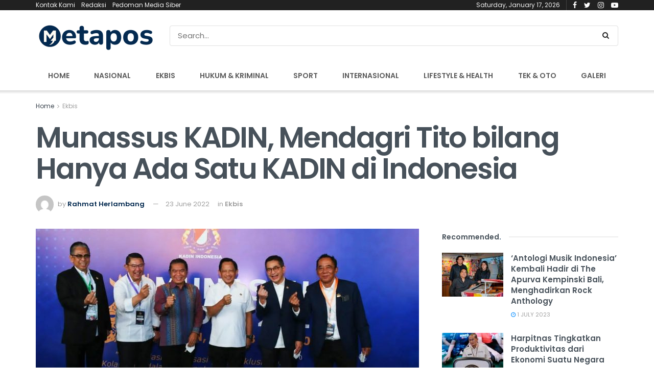

--- FILE ---
content_type: text/html; charset=UTF-8
request_url: https://www.metapos.id/munassus-kadin-mendagri-tito-bilang-hanya-ada-satu-kadin-di-indonesia/
body_size: 25416
content:
<!doctype html>
<!--[if lt IE 7]> <html class="no-js lt-ie9 lt-ie8 lt-ie7" lang="en-US"> <![endif]-->
<!--[if IE 7]>    <html class="no-js lt-ie9 lt-ie8" lang="en-US"> <![endif]-->
<!--[if IE 8]>    <html class="no-js lt-ie9" lang="en-US"> <![endif]-->
<!--[if IE 9]>    <html class="no-js lt-ie10" lang="en-US"> <![endif]-->
<!--[if gt IE 8]><!--> <html class="no-js" lang="en-US"> <!--<![endif]-->
<head>
    <meta http-equiv="Content-Type" content="text/html; charset=UTF-8" />
    <meta name='viewport' content='width=device-width, initial-scale=1, user-scalable=yes' />
    <link rel="profile" href="http://gmpg.org/xfn/11" />
    <link rel="pingback" href="https://www.metapos.id/xmlrpc.php" />
    <meta name='robots' content='index, follow, max-image-preview:large, max-snippet:-1, max-video-preview:-1' />
<meta property="og:type" content="article">
<meta property="og:title" content="Munassus KADIN, Mendagri Tito bilang Hanya Ada Satu KADIN di Indonesia">
<meta property="og:site_name" content="Metapos">
<meta property="og:description" content="JAKARTA,Metapos.id - Menteri Dalam Negeri (Mendagri) Tito Karnavian menyatakan dukungannya terhadap keberadaan satu-satunya Kamar Dagang dan Industri (KADIN) sebagai induk">
<meta property="og:url" content="https://www.metapos.id/munassus-kadin-mendagri-tito-bilang-hanya-ada-satu-kadin-di-indonesia/">
<meta property="og:locale" content="en_US">
<meta property="og:image" content="https://www.metapos.id/wp-content/uploads/2022/06/IMG-20220623-WA0086.jpg">
<meta property="og:image:height" content="960">
<meta property="og:image:width" content="1440">
<meta property="article:published_time" content="2022-06-23T15:45:35+00:00">
<meta property="article:modified_time" content="2022-06-23T15:53:14+00:00">
<meta property="article:section" content="Ekbis">
<meta property="article:tag" content="Kadin">
<meta property="article:tag" content="Kemendag">
<meta property="article:tag" content="Metapos.id">
<meta property="article:tag" content="Munassus">
<meta property="article:tag" content="Tito karnavian">
<meta name="twitter:card" content="summary_large_image">
<meta name="twitter:title" content="Munassus KADIN, Mendagri Tito bilang Hanya Ada Satu KADIN di Indonesia">
<meta name="twitter:description" content="JAKARTA,Metapos.id - Menteri Dalam Negeri (Mendagri) Tito Karnavian menyatakan dukungannya terhadap keberadaan satu-satunya Kamar Dagang dan Industri (KADIN) sebagai induk">
<meta name="twitter:url" content="https://www.metapos.id/munassus-kadin-mendagri-tito-bilang-hanya-ada-satu-kadin-di-indonesia/">
<meta name="twitter:site" content="">
<meta name="twitter:image:src" content="https://www.metapos.id/wp-content/uploads/2022/06/IMG-20220623-WA0086.jpg">
<meta name="twitter:image:width" content="1440">
<meta name="twitter:image:height" content="960">
            <script type="text/javascript"> var jnews_ajax_url = 'https://www.metapos.id/?ajax-request=jnews'; </script>
            
	<!-- This site is optimized with the Yoast SEO plugin v26.7 - https://yoast.com/wordpress/plugins/seo/ -->
	<title>Munassus KADIN, Mendagri Tito bilang Hanya Ada Satu KADIN di Indonesia - Metapos</title>
	<link rel="canonical" href="https://www.metapos.id/munassus-kadin-mendagri-tito-bilang-hanya-ada-satu-kadin-di-indonesia/" />
	<meta property="og:locale" content="en_US" />
	<meta property="og:type" content="article" />
	<meta property="og:title" content="Munassus KADIN, Mendagri Tito bilang Hanya Ada Satu KADIN di Indonesia - Metapos" />
	<meta property="og:description" content="JAKARTA,Metapos.id &#8211; Menteri Dalam Negeri (Mendagri) Tito Karnavian menyatakan dukungannya terhadap keberadaan satu-satunya Kamar Dagang dan Industri (KADIN) sebagai induk organisasi dunia usaha di Indonesia. Hal ini disampaikannya dalam acara penutupan Musyawarah Nasional Khusus (Munassus) di ICE BSD, Tangerang, Banten (23/6/2022).Munassus KADIN diselenggarakan dalam rangka mengesahkan rancangan penyempurnaan anggaran dasar (AD) dan anggaran rumah tangga [&hellip;]" />
	<meta property="og:url" content="https://www.metapos.id/munassus-kadin-mendagri-tito-bilang-hanya-ada-satu-kadin-di-indonesia/" />
	<meta property="og:site_name" content="Metapos" />
	<meta property="article:published_time" content="2022-06-23T15:45:35+00:00" />
	<meta property="article:modified_time" content="2022-06-23T15:53:14+00:00" />
	<meta property="og:image" content="https://www.metapos.id/wp-content/uploads/2022/06/IMG-20220623-WA0086.jpg" />
	<meta property="og:image:width" content="1440" />
	<meta property="og:image:height" content="960" />
	<meta property="og:image:type" content="image/jpeg" />
	<meta name="author" content="Rahmat Herlambang" />
	<meta name="twitter:card" content="summary_large_image" />
	<meta name="twitter:label1" content="Written by" />
	<meta name="twitter:data1" content="Rahmat Herlambang" />
	<meta name="twitter:label2" content="Est. reading time" />
	<meta name="twitter:data2" content="4 minutes" />
	<script type="application/ld+json" class="yoast-schema-graph">{"@context":"https://schema.org","@graph":[{"@type":"Article","@id":"https://www.metapos.id/munassus-kadin-mendagri-tito-bilang-hanya-ada-satu-kadin-di-indonesia/#article","isPartOf":{"@id":"https://www.metapos.id/munassus-kadin-mendagri-tito-bilang-hanya-ada-satu-kadin-di-indonesia/"},"author":{"name":"Rahmat Herlambang","@id":"https://www.metapos.id/#/schema/person/0f348a2dd0e104e7dc4a0c4b5daa9be2"},"headline":"Munassus KADIN, Mendagri Tito bilang Hanya Ada Satu KADIN di Indonesia","datePublished":"2022-06-23T15:45:35+00:00","dateModified":"2022-06-23T15:53:14+00:00","mainEntityOfPage":{"@id":"https://www.metapos.id/munassus-kadin-mendagri-tito-bilang-hanya-ada-satu-kadin-di-indonesia/"},"wordCount":892,"commentCount":0,"publisher":{"@id":"https://www.metapos.id/#organization"},"image":{"@id":"https://www.metapos.id/munassus-kadin-mendagri-tito-bilang-hanya-ada-satu-kadin-di-indonesia/#primaryimage"},"thumbnailUrl":"https://www.metapos.id/wp-content/uploads/2022/06/IMG-20220623-WA0086.jpg","keywords":["Kadin","Kemendag","Metapos.id","Munassus","Tito karnavian"],"articleSection":["Ekbis"],"inLanguage":"en-US","potentialAction":[{"@type":"CommentAction","name":"Comment","target":["https://www.metapos.id/munassus-kadin-mendagri-tito-bilang-hanya-ada-satu-kadin-di-indonesia/#respond"]}]},{"@type":"WebPage","@id":"https://www.metapos.id/munassus-kadin-mendagri-tito-bilang-hanya-ada-satu-kadin-di-indonesia/","url":"https://www.metapos.id/munassus-kadin-mendagri-tito-bilang-hanya-ada-satu-kadin-di-indonesia/","name":"Munassus KADIN, Mendagri Tito bilang Hanya Ada Satu KADIN di Indonesia - Metapos","isPartOf":{"@id":"https://www.metapos.id/#website"},"primaryImageOfPage":{"@id":"https://www.metapos.id/munassus-kadin-mendagri-tito-bilang-hanya-ada-satu-kadin-di-indonesia/#primaryimage"},"image":{"@id":"https://www.metapos.id/munassus-kadin-mendagri-tito-bilang-hanya-ada-satu-kadin-di-indonesia/#primaryimage"},"thumbnailUrl":"https://www.metapos.id/wp-content/uploads/2022/06/IMG-20220623-WA0086.jpg","datePublished":"2022-06-23T15:45:35+00:00","dateModified":"2022-06-23T15:53:14+00:00","breadcrumb":{"@id":"https://www.metapos.id/munassus-kadin-mendagri-tito-bilang-hanya-ada-satu-kadin-di-indonesia/#breadcrumb"},"inLanguage":"en-US","potentialAction":[{"@type":"ReadAction","target":["https://www.metapos.id/munassus-kadin-mendagri-tito-bilang-hanya-ada-satu-kadin-di-indonesia/"]}]},{"@type":"ImageObject","inLanguage":"en-US","@id":"https://www.metapos.id/munassus-kadin-mendagri-tito-bilang-hanya-ada-satu-kadin-di-indonesia/#primaryimage","url":"https://www.metapos.id/wp-content/uploads/2022/06/IMG-20220623-WA0086.jpg","contentUrl":"https://www.metapos.id/wp-content/uploads/2022/06/IMG-20220623-WA0086.jpg","width":1440,"height":960},{"@type":"BreadcrumbList","@id":"https://www.metapos.id/munassus-kadin-mendagri-tito-bilang-hanya-ada-satu-kadin-di-indonesia/#breadcrumb","itemListElement":[{"@type":"ListItem","position":1,"name":"Home","item":"https://www.metapos.id/"},{"@type":"ListItem","position":2,"name":"Munassus KADIN, Mendagri Tito bilang Hanya Ada Satu KADIN di Indonesia"}]},{"@type":"WebSite","@id":"https://www.metapos.id/#website","url":"https://www.metapos.id/","name":"Metapos","description":"Media Informasi Terkini","publisher":{"@id":"https://www.metapos.id/#organization"},"potentialAction":[{"@type":"SearchAction","target":{"@type":"EntryPoint","urlTemplate":"https://www.metapos.id/?s={search_term_string}"},"query-input":{"@type":"PropertyValueSpecification","valueRequired":true,"valueName":"search_term_string"}}],"inLanguage":"en-US"},{"@type":"Organization","@id":"https://www.metapos.id/#organization","name":"Koperatif Bisnis Media","url":"https://www.metapos.id/","logo":{"@type":"ImageObject","inLanguage":"en-US","@id":"https://www.metapos.id/#/schema/logo/image/","url":"https://www.metapos.id/wp-content/uploads/2022/03/metapos-transparan-e1647646883756.png","contentUrl":"https://www.metapos.id/wp-content/uploads/2022/03/metapos-transparan-e1647646883756.png","width":727,"height":156,"caption":"Koperatif Bisnis Media"},"image":{"@id":"https://www.metapos.id/#/schema/logo/image/"}},{"@type":"Person","@id":"https://www.metapos.id/#/schema/person/0f348a2dd0e104e7dc4a0c4b5daa9be2","name":"Rahmat Herlambang","image":{"@type":"ImageObject","inLanguage":"en-US","@id":"https://www.metapos.id/#/schema/person/image/","url":"https://secure.gravatar.com/avatar/fce59a0eacda2918c827f2960a02d1cdf977d851a3a7f014d129354e6a6d7c6e?s=96&d=mm&r=g","contentUrl":"https://secure.gravatar.com/avatar/fce59a0eacda2918c827f2960a02d1cdf977d851a3a7f014d129354e6a6d7c6e?s=96&d=mm&r=g","caption":"Rahmat Herlambang"},"url":"https://www.metapos.id/author/rahmat/"}]}</script>
	<!-- / Yoast SEO plugin. -->


<link rel='dns-prefetch' href='//fonts.googleapis.com' />
<link rel="alternate" type="application/rss+xml" title="Metapos &raquo; Feed" href="https://www.metapos.id/feed/" />
<link rel="alternate" type="application/rss+xml" title="Metapos &raquo; Comments Feed" href="https://www.metapos.id/comments/feed/" />
<link rel="alternate" type="application/rss+xml" title="Metapos &raquo; Munassus KADIN, Mendagri Tito bilang Hanya Ada Satu KADIN di Indonesia Comments Feed" href="https://www.metapos.id/munassus-kadin-mendagri-tito-bilang-hanya-ada-satu-kadin-di-indonesia/feed/" />
<link rel="alternate" title="oEmbed (JSON)" type="application/json+oembed" href="https://www.metapos.id/wp-json/oembed/1.0/embed?url=https%3A%2F%2Fwww.metapos.id%2Fmunassus-kadin-mendagri-tito-bilang-hanya-ada-satu-kadin-di-indonesia%2F" />
<style id='wp-img-auto-sizes-contain-inline-css' type='text/css'>
img:is([sizes=auto i],[sizes^="auto," i]){contain-intrinsic-size:3000px 1500px}
/*# sourceURL=wp-img-auto-sizes-contain-inline-css */
</style>
<style id='wp-emoji-styles-inline-css' type='text/css'>

	img.wp-smiley, img.emoji {
		display: inline !important;
		border: none !important;
		box-shadow: none !important;
		height: 1em !important;
		width: 1em !important;
		margin: 0 0.07em !important;
		vertical-align: -0.1em !important;
		background: none !important;
		padding: 0 !important;
	}
/*# sourceURL=wp-emoji-styles-inline-css */
</style>
<style id='wp-block-library-inline-css' type='text/css'>
:root{--wp-block-synced-color:#7a00df;--wp-block-synced-color--rgb:122,0,223;--wp-bound-block-color:var(--wp-block-synced-color);--wp-editor-canvas-background:#ddd;--wp-admin-theme-color:#007cba;--wp-admin-theme-color--rgb:0,124,186;--wp-admin-theme-color-darker-10:#006ba1;--wp-admin-theme-color-darker-10--rgb:0,107,160.5;--wp-admin-theme-color-darker-20:#005a87;--wp-admin-theme-color-darker-20--rgb:0,90,135;--wp-admin-border-width-focus:2px}@media (min-resolution:192dpi){:root{--wp-admin-border-width-focus:1.5px}}.wp-element-button{cursor:pointer}:root .has-very-light-gray-background-color{background-color:#eee}:root .has-very-dark-gray-background-color{background-color:#313131}:root .has-very-light-gray-color{color:#eee}:root .has-very-dark-gray-color{color:#313131}:root .has-vivid-green-cyan-to-vivid-cyan-blue-gradient-background{background:linear-gradient(135deg,#00d084,#0693e3)}:root .has-purple-crush-gradient-background{background:linear-gradient(135deg,#34e2e4,#4721fb 50%,#ab1dfe)}:root .has-hazy-dawn-gradient-background{background:linear-gradient(135deg,#faaca8,#dad0ec)}:root .has-subdued-olive-gradient-background{background:linear-gradient(135deg,#fafae1,#67a671)}:root .has-atomic-cream-gradient-background{background:linear-gradient(135deg,#fdd79a,#004a59)}:root .has-nightshade-gradient-background{background:linear-gradient(135deg,#330968,#31cdcf)}:root .has-midnight-gradient-background{background:linear-gradient(135deg,#020381,#2874fc)}:root{--wp--preset--font-size--normal:16px;--wp--preset--font-size--huge:42px}.has-regular-font-size{font-size:1em}.has-larger-font-size{font-size:2.625em}.has-normal-font-size{font-size:var(--wp--preset--font-size--normal)}.has-huge-font-size{font-size:var(--wp--preset--font-size--huge)}.has-text-align-center{text-align:center}.has-text-align-left{text-align:left}.has-text-align-right{text-align:right}.has-fit-text{white-space:nowrap!important}#end-resizable-editor-section{display:none}.aligncenter{clear:both}.items-justified-left{justify-content:flex-start}.items-justified-center{justify-content:center}.items-justified-right{justify-content:flex-end}.items-justified-space-between{justify-content:space-between}.screen-reader-text{border:0;clip-path:inset(50%);height:1px;margin:-1px;overflow:hidden;padding:0;position:absolute;width:1px;word-wrap:normal!important}.screen-reader-text:focus{background-color:#ddd;clip-path:none;color:#444;display:block;font-size:1em;height:auto;left:5px;line-height:normal;padding:15px 23px 14px;text-decoration:none;top:5px;width:auto;z-index:100000}html :where(.has-border-color){border-style:solid}html :where([style*=border-top-color]){border-top-style:solid}html :where([style*=border-right-color]){border-right-style:solid}html :where([style*=border-bottom-color]){border-bottom-style:solid}html :where([style*=border-left-color]){border-left-style:solid}html :where([style*=border-width]){border-style:solid}html :where([style*=border-top-width]){border-top-style:solid}html :where([style*=border-right-width]){border-right-style:solid}html :where([style*=border-bottom-width]){border-bottom-style:solid}html :where([style*=border-left-width]){border-left-style:solid}html :where(img[class*=wp-image-]){height:auto;max-width:100%}:where(figure){margin:0 0 1em}html :where(.is-position-sticky){--wp-admin--admin-bar--position-offset:var(--wp-admin--admin-bar--height,0px)}@media screen and (max-width:600px){html :where(.is-position-sticky){--wp-admin--admin-bar--position-offset:0px}}

/*# sourceURL=wp-block-library-inline-css */
</style><style id='global-styles-inline-css' type='text/css'>
:root{--wp--preset--aspect-ratio--square: 1;--wp--preset--aspect-ratio--4-3: 4/3;--wp--preset--aspect-ratio--3-4: 3/4;--wp--preset--aspect-ratio--3-2: 3/2;--wp--preset--aspect-ratio--2-3: 2/3;--wp--preset--aspect-ratio--16-9: 16/9;--wp--preset--aspect-ratio--9-16: 9/16;--wp--preset--color--black: #000000;--wp--preset--color--cyan-bluish-gray: #abb8c3;--wp--preset--color--white: #ffffff;--wp--preset--color--pale-pink: #f78da7;--wp--preset--color--vivid-red: #cf2e2e;--wp--preset--color--luminous-vivid-orange: #ff6900;--wp--preset--color--luminous-vivid-amber: #fcb900;--wp--preset--color--light-green-cyan: #7bdcb5;--wp--preset--color--vivid-green-cyan: #00d084;--wp--preset--color--pale-cyan-blue: #8ed1fc;--wp--preset--color--vivid-cyan-blue: #0693e3;--wp--preset--color--vivid-purple: #9b51e0;--wp--preset--gradient--vivid-cyan-blue-to-vivid-purple: linear-gradient(135deg,rgb(6,147,227) 0%,rgb(155,81,224) 100%);--wp--preset--gradient--light-green-cyan-to-vivid-green-cyan: linear-gradient(135deg,rgb(122,220,180) 0%,rgb(0,208,130) 100%);--wp--preset--gradient--luminous-vivid-amber-to-luminous-vivid-orange: linear-gradient(135deg,rgb(252,185,0) 0%,rgb(255,105,0) 100%);--wp--preset--gradient--luminous-vivid-orange-to-vivid-red: linear-gradient(135deg,rgb(255,105,0) 0%,rgb(207,46,46) 100%);--wp--preset--gradient--very-light-gray-to-cyan-bluish-gray: linear-gradient(135deg,rgb(238,238,238) 0%,rgb(169,184,195) 100%);--wp--preset--gradient--cool-to-warm-spectrum: linear-gradient(135deg,rgb(74,234,220) 0%,rgb(151,120,209) 20%,rgb(207,42,186) 40%,rgb(238,44,130) 60%,rgb(251,105,98) 80%,rgb(254,248,76) 100%);--wp--preset--gradient--blush-light-purple: linear-gradient(135deg,rgb(255,206,236) 0%,rgb(152,150,240) 100%);--wp--preset--gradient--blush-bordeaux: linear-gradient(135deg,rgb(254,205,165) 0%,rgb(254,45,45) 50%,rgb(107,0,62) 100%);--wp--preset--gradient--luminous-dusk: linear-gradient(135deg,rgb(255,203,112) 0%,rgb(199,81,192) 50%,rgb(65,88,208) 100%);--wp--preset--gradient--pale-ocean: linear-gradient(135deg,rgb(255,245,203) 0%,rgb(182,227,212) 50%,rgb(51,167,181) 100%);--wp--preset--gradient--electric-grass: linear-gradient(135deg,rgb(202,248,128) 0%,rgb(113,206,126) 100%);--wp--preset--gradient--midnight: linear-gradient(135deg,rgb(2,3,129) 0%,rgb(40,116,252) 100%);--wp--preset--font-size--small: 13px;--wp--preset--font-size--medium: 20px;--wp--preset--font-size--large: 36px;--wp--preset--font-size--x-large: 42px;--wp--preset--spacing--20: 0.44rem;--wp--preset--spacing--30: 0.67rem;--wp--preset--spacing--40: 1rem;--wp--preset--spacing--50: 1.5rem;--wp--preset--spacing--60: 2.25rem;--wp--preset--spacing--70: 3.38rem;--wp--preset--spacing--80: 5.06rem;--wp--preset--shadow--natural: 6px 6px 9px rgba(0, 0, 0, 0.2);--wp--preset--shadow--deep: 12px 12px 50px rgba(0, 0, 0, 0.4);--wp--preset--shadow--sharp: 6px 6px 0px rgba(0, 0, 0, 0.2);--wp--preset--shadow--outlined: 6px 6px 0px -3px rgb(255, 255, 255), 6px 6px rgb(0, 0, 0);--wp--preset--shadow--crisp: 6px 6px 0px rgb(0, 0, 0);}:where(.is-layout-flex){gap: 0.5em;}:where(.is-layout-grid){gap: 0.5em;}body .is-layout-flex{display: flex;}.is-layout-flex{flex-wrap: wrap;align-items: center;}.is-layout-flex > :is(*, div){margin: 0;}body .is-layout-grid{display: grid;}.is-layout-grid > :is(*, div){margin: 0;}:where(.wp-block-columns.is-layout-flex){gap: 2em;}:where(.wp-block-columns.is-layout-grid){gap: 2em;}:where(.wp-block-post-template.is-layout-flex){gap: 1.25em;}:where(.wp-block-post-template.is-layout-grid){gap: 1.25em;}.has-black-color{color: var(--wp--preset--color--black) !important;}.has-cyan-bluish-gray-color{color: var(--wp--preset--color--cyan-bluish-gray) !important;}.has-white-color{color: var(--wp--preset--color--white) !important;}.has-pale-pink-color{color: var(--wp--preset--color--pale-pink) !important;}.has-vivid-red-color{color: var(--wp--preset--color--vivid-red) !important;}.has-luminous-vivid-orange-color{color: var(--wp--preset--color--luminous-vivid-orange) !important;}.has-luminous-vivid-amber-color{color: var(--wp--preset--color--luminous-vivid-amber) !important;}.has-light-green-cyan-color{color: var(--wp--preset--color--light-green-cyan) !important;}.has-vivid-green-cyan-color{color: var(--wp--preset--color--vivid-green-cyan) !important;}.has-pale-cyan-blue-color{color: var(--wp--preset--color--pale-cyan-blue) !important;}.has-vivid-cyan-blue-color{color: var(--wp--preset--color--vivid-cyan-blue) !important;}.has-vivid-purple-color{color: var(--wp--preset--color--vivid-purple) !important;}.has-black-background-color{background-color: var(--wp--preset--color--black) !important;}.has-cyan-bluish-gray-background-color{background-color: var(--wp--preset--color--cyan-bluish-gray) !important;}.has-white-background-color{background-color: var(--wp--preset--color--white) !important;}.has-pale-pink-background-color{background-color: var(--wp--preset--color--pale-pink) !important;}.has-vivid-red-background-color{background-color: var(--wp--preset--color--vivid-red) !important;}.has-luminous-vivid-orange-background-color{background-color: var(--wp--preset--color--luminous-vivid-orange) !important;}.has-luminous-vivid-amber-background-color{background-color: var(--wp--preset--color--luminous-vivid-amber) !important;}.has-light-green-cyan-background-color{background-color: var(--wp--preset--color--light-green-cyan) !important;}.has-vivid-green-cyan-background-color{background-color: var(--wp--preset--color--vivid-green-cyan) !important;}.has-pale-cyan-blue-background-color{background-color: var(--wp--preset--color--pale-cyan-blue) !important;}.has-vivid-cyan-blue-background-color{background-color: var(--wp--preset--color--vivid-cyan-blue) !important;}.has-vivid-purple-background-color{background-color: var(--wp--preset--color--vivid-purple) !important;}.has-black-border-color{border-color: var(--wp--preset--color--black) !important;}.has-cyan-bluish-gray-border-color{border-color: var(--wp--preset--color--cyan-bluish-gray) !important;}.has-white-border-color{border-color: var(--wp--preset--color--white) !important;}.has-pale-pink-border-color{border-color: var(--wp--preset--color--pale-pink) !important;}.has-vivid-red-border-color{border-color: var(--wp--preset--color--vivid-red) !important;}.has-luminous-vivid-orange-border-color{border-color: var(--wp--preset--color--luminous-vivid-orange) !important;}.has-luminous-vivid-amber-border-color{border-color: var(--wp--preset--color--luminous-vivid-amber) !important;}.has-light-green-cyan-border-color{border-color: var(--wp--preset--color--light-green-cyan) !important;}.has-vivid-green-cyan-border-color{border-color: var(--wp--preset--color--vivid-green-cyan) !important;}.has-pale-cyan-blue-border-color{border-color: var(--wp--preset--color--pale-cyan-blue) !important;}.has-vivid-cyan-blue-border-color{border-color: var(--wp--preset--color--vivid-cyan-blue) !important;}.has-vivid-purple-border-color{border-color: var(--wp--preset--color--vivid-purple) !important;}.has-vivid-cyan-blue-to-vivid-purple-gradient-background{background: var(--wp--preset--gradient--vivid-cyan-blue-to-vivid-purple) !important;}.has-light-green-cyan-to-vivid-green-cyan-gradient-background{background: var(--wp--preset--gradient--light-green-cyan-to-vivid-green-cyan) !important;}.has-luminous-vivid-amber-to-luminous-vivid-orange-gradient-background{background: var(--wp--preset--gradient--luminous-vivid-amber-to-luminous-vivid-orange) !important;}.has-luminous-vivid-orange-to-vivid-red-gradient-background{background: var(--wp--preset--gradient--luminous-vivid-orange-to-vivid-red) !important;}.has-very-light-gray-to-cyan-bluish-gray-gradient-background{background: var(--wp--preset--gradient--very-light-gray-to-cyan-bluish-gray) !important;}.has-cool-to-warm-spectrum-gradient-background{background: var(--wp--preset--gradient--cool-to-warm-spectrum) !important;}.has-blush-light-purple-gradient-background{background: var(--wp--preset--gradient--blush-light-purple) !important;}.has-blush-bordeaux-gradient-background{background: var(--wp--preset--gradient--blush-bordeaux) !important;}.has-luminous-dusk-gradient-background{background: var(--wp--preset--gradient--luminous-dusk) !important;}.has-pale-ocean-gradient-background{background: var(--wp--preset--gradient--pale-ocean) !important;}.has-electric-grass-gradient-background{background: var(--wp--preset--gradient--electric-grass) !important;}.has-midnight-gradient-background{background: var(--wp--preset--gradient--midnight) !important;}.has-small-font-size{font-size: var(--wp--preset--font-size--small) !important;}.has-medium-font-size{font-size: var(--wp--preset--font-size--medium) !important;}.has-large-font-size{font-size: var(--wp--preset--font-size--large) !important;}.has-x-large-font-size{font-size: var(--wp--preset--font-size--x-large) !important;}
/*# sourceURL=global-styles-inline-css */
</style>

<style id='classic-theme-styles-inline-css' type='text/css'>
/*! This file is auto-generated */
.wp-block-button__link{color:#fff;background-color:#32373c;border-radius:9999px;box-shadow:none;text-decoration:none;padding:calc(.667em + 2px) calc(1.333em + 2px);font-size:1.125em}.wp-block-file__button{background:#32373c;color:#fff;text-decoration:none}
/*# sourceURL=/wp-includes/css/classic-themes.min.css */
</style>
<link rel='stylesheet' id='jnews-previewslider-css' href='https://www.metapos.id/wp-content/plugins/jnews-gallery/assets/css/previewslider.css' type='text/css' media='all' />
<link rel='stylesheet' id='jnews-previewslider-responsive-css' href='https://www.metapos.id/wp-content/plugins/jnews-gallery/assets/css/previewslider-responsive.css' type='text/css' media='all' />
<link rel='stylesheet' id='jnews_customizer_font-css' href='//fonts.googleapis.com/css?family=Poppins%3Aregular%2C500%2C600%7COpen+Sans%3Aregular%2C600%2C700' type='text/css' media='all' />
<link rel='stylesheet' id='mediaelement-css' href='https://www.metapos.id/wp-includes/js/mediaelement/mediaelementplayer-legacy.min.css?ver=4.2.17' type='text/css' media='all' />
<link rel='stylesheet' id='wp-mediaelement-css' href='https://www.metapos.id/wp-includes/js/mediaelement/wp-mediaelement.min.css?ver=6.9' type='text/css' media='all' />
<link rel='stylesheet' id='jnews-frontend-css' href='https://www.metapos.id/wp-content/themes/jnews/assets/dist/frontend.min.css?ver=3.1.2' type='text/css' media='all' />
<link rel='stylesheet' id='jnews-style-css' href='https://www.metapos.id/wp-content/themes/jnews/style.css?ver=3.1.2' type='text/css' media='all' />
<link rel='stylesheet' id='jnews-scheme-css' href='https://www.metapos.id/wp-content/themes/jnews/data/import/tech/scheme.css?ver=3.1.2' type='text/css' media='all' />
<link rel='stylesheet' id='jnews-dynamic-style-css' href='https://www.metapos.id/wp-content/uploads/jnews/jnews-UPZcM02DN6.css?ver=6.9' type='text/css' media='all' />
<link rel='stylesheet' id='wp-block-paragraph-css' href='https://www.metapos.id/wp-includes/blocks/paragraph/style.min.css?ver=6.9' type='text/css' media='all' />
<link rel='stylesheet' id='jnews-social-login-style-css' href='https://www.metapos.id/wp-content/plugins/jnews-social-login/assets/css/plugin.css?ver=3.0.0' type='text/css' media='all' />
<script type="text/javascript" src="https://www.metapos.id/wp-includes/js/jquery/jquery.min.js?ver=3.7.1" id="jquery-core-js"></script>
<script type="text/javascript" src="https://www.metapos.id/wp-includes/js/jquery/jquery-migrate.min.js?ver=3.4.1" id="jquery-migrate-js"></script>
<script type="text/javascript" src="https://www.metapos.id/wp-content/plugins/jnews-gallery/assets/js/jquery.previewslider.js" id="jnews-previewslider-js"></script>
<link rel="https://api.w.org/" href="https://www.metapos.id/wp-json/" /><link rel="alternate" title="JSON" type="application/json" href="https://www.metapos.id/wp-json/wp/v2/posts/1662" /><link rel="EditURI" type="application/rsd+xml" title="RSD" href="https://www.metapos.id/xmlrpc.php?rsd" />
<meta name="generator" content="WordPress 6.9" />
<link rel='shortlink' href='https://www.metapos.id/?p=1662' />
<meta name="generator" content="Powered by WPBakery Page Builder - drag and drop page builder for WordPress."/>
<!--[if lte IE 9]><link rel="stylesheet" type="text/css" href="https://www.metapos.id/wp-content/plugins/js_composer/assets/css/vc_lte_ie9.min.css" media="screen"><![endif]--><script type='application/ld+json'>{"@context":"http:\/\/schema.org","@type":"Organization","@id":"https:\/\/www.metapos.id\/#organization","url":"https:\/\/www.metapos.id\/","name":"","logo":{"@type":"ImageObject","url":""},"sameAs":["http:\/\/facebook.com","http:\/\/twitter.com"]}</script>
<script type='application/ld+json'>{"@context":"http:\/\/schema.org","@type":"WebSite","@id":"https:\/\/www.metapos.id\/#website","url":"https:\/\/www.metapos.id\/","name":"","potentialAction":{"@type":"SearchAction","target":"https:\/\/www.metapos.id\/?s={search_term_string}","query-input":"required name=search_term_string"}}</script>
<link rel="icon" href="https://www.metapos.id/wp-content/uploads/2025/09/cropped-metapos-32x32.jpg" sizes="32x32" />
<link rel="icon" href="https://www.metapos.id/wp-content/uploads/2025/09/cropped-metapos-192x192.jpg" sizes="192x192" />
<link rel="apple-touch-icon" href="https://www.metapos.id/wp-content/uploads/2025/09/cropped-metapos-180x180.jpg" />
<meta name="msapplication-TileImage" content="https://www.metapos.id/wp-content/uploads/2025/09/cropped-metapos-270x270.jpg" />
<noscript><style type="text/css"> .wpb_animate_when_almost_visible { opacity: 1; }</style></noscript>	<script async src="https://www.googletagmanager.com/gtag/js?id=UA-157433940-1"></script>
	<script>
	  window.dataLayer = window.dataLayer || [];
	  function gtag(){dataLayer.push(arguments);}
	  gtag('js', new Date());

	  gtag('config', 'UA-157433940-1');
	</script>
	<script async src="https://pagead2.googlesyndication.com/pagead/js/adsbygoogle.js?client=ca-pub-2264952143839644"
     crossorigin="anonymous"></script>

</head>
<body class="wp-singular post-template-default single single-post postid-1662 single-format-standard wp-theme-jnews jnews jsc_normal wpb-js-composer js-comp-ver-5.5.4 vc_responsive jeg_single_tpl_2">

    
    

    <div class="jeg_ad jeg_ad_top jnews_header_top_ads">
        <div class='ads-wrapper  '></div>    </div>

    <!-- The Main Wrapper
    ============================================= -->
    <div class="jeg_viewport">

        
        <div class="jeg_header_wrapper">
            <div class="jeg_header_instagram_wrapper">
    </div>

<!-- HEADER -->
<div class="jeg_header normal">
    <div class="jeg_topbar jeg_container dark">
    <div class="container">
        <div class="jeg_nav_row">
            
                <div class="jeg_nav_col jeg_nav_left  jeg_nav_grow">
                    <div class="item_wrap jeg_nav_alignleft">
                        <div class="jeg_nav_item">
	<ul class="jeg_menu jeg_top_menu"><li id="menu-item-19083" class="menu-item menu-item-type-post_type menu-item-object-page menu-item-19083"><a href="https://www.metapos.id/kontak-kami/">Kontak Kami</a></li>
<li id="menu-item-19182" class="menu-item menu-item-type-post_type menu-item-object-page menu-item-19182"><a href="https://www.metapos.id/redaksi/">Redaksi</a></li>
<li id="menu-item-19183" class="menu-item menu-item-type-post_type menu-item-object-page menu-item-19183"><a href="https://www.metapos.id/pedoman-media-siber/">Pedoman Media Siber</a></li>
</ul></div>                    </div>
                </div>

                
                <div class="jeg_nav_col jeg_nav_center  jeg_nav_normal">
                    <div class="item_wrap jeg_nav_aligncenter">
                                            </div>
                </div>

                
                <div class="jeg_nav_col jeg_nav_right  jeg_nav_normal">
                    <div class="item_wrap jeg_nav_alignright">
                        <div class="jeg_nav_item jeg_top_date">
    Saturday, January 17, 2026</div><div class="jeg_nav_item socials_widget jeg_social_icon_block nobg">
    <a href="http://facebook.com" target='_blank' class="jeg_facebook"><i class="fa fa-facebook"></i> </a><a href="http://twitter.com" target='_blank' class="jeg_twitter"><i class="fa fa-twitter"></i> </a><a href="" target='_blank' class="jeg_instagram"><i class="fa fa-instagram"></i> </a><a href="" target='_blank' class="jeg_youtube"><i class="fa fa-youtube-play"></i> </a></div>                    </div>
                </div>

                        </div>
    </div>
</div><!-- /.jeg_container --><div class="jeg_midbar jeg_container normal">
    <div class="container">
        <div class="jeg_nav_row">
            
                <div class="jeg_nav_col jeg_nav_left jeg_nav_normal">
                    <div class="item_wrap jeg_nav_alignleft">
                        <div class="jeg_nav_item jeg_logo jeg_desktop_logo">
			<div class="site-title">
	    	<a href="https://www.metapos.id/" style="padding: 0 0 0 0;">
	    	    <img src="https://www.metapos.id/wp-content/uploads/2025/12/metopes-3.png" srcset="https://www.metapos.id/wp-content/uploads/2025/12/metopes-3.png 1x, https://www.metapos.id/wp-content/uploads/2025/12/metopes-4.png 2x" alt="Metapos">	    	</a>
	    </div>
	</div>                    </div>
                </div>

                
                <div class="jeg_nav_col jeg_nav_center jeg_nav_normal">
                    <div class="item_wrap jeg_nav_aligncenter">
                                            </div>
                </div>

                
                <div class="jeg_nav_col jeg_nav_right jeg_nav_grow">
                    <div class="item_wrap jeg_nav_alignright">
                        <!-- Search Form -->
<div class="jeg_nav_item jeg_nav_search">
	<div class="jeg_search_wrapper jeg_search_no_expand rounded">
	    <a href="#" class="jeg_search_toggle"><i class="fa fa-search"></i></a>
	    <form action="https://www.metapos.id/" method="get" class="jeg_search_form" target="_top">
    <input name="s" class="jeg_search_input" placeholder="Search..." type="text" value="" autocomplete="off">
    <button type="submit" class="jeg_search_button btn"><i class="fa fa-search"></i></button>
</form>
<!-- jeg_search_hide with_result no_result -->
<div class="jeg_search_result jeg_search_hide with_result">
    <div class="search-result-wrapper">
    </div>
    <div class="search-link search-noresult">
        No Result    </div>
    <div class="search-link search-all-button">
        <i class="fa fa-search"></i> View All Result    </div>
</div>	</div>
</div>                    </div>
                </div>

                        </div>
    </div>
</div><div class="jeg_bottombar jeg_navbar jeg_container jeg_navbar_wrapper  jeg_navbar_shadow jeg_navbar_fitwidth jeg_navbar_normal">
    <div class="container">
        <div class="jeg_nav_row">
            
                <div class="jeg_nav_col jeg_nav_left jeg_nav_grow">
                    <div class="item_wrap jeg_nav_alignleft">
                        <div class="jeg_main_menu_wrapper">
<div class="jeg_nav_item jeg_mainmenu_wrap"><ul class="jeg_menu jeg_main_menu jeg_menu_style_4" data-animation="animate"><li id="menu-item-84" class="menu-item menu-item-type-post_type menu-item-object-page menu-item-home menu-item-84 bgnav" data-item-row="default" ><a href="https://www.metapos.id/">Home</a></li>
<li id="menu-item-119" class="menu-item menu-item-type-taxonomy menu-item-object-category menu-item-119 bgnav" data-item-row="default" ><a href="https://www.metapos.id/category/nasional/">Nasional</a></li>
<li id="menu-item-114" class="menu-item menu-item-type-taxonomy menu-item-object-category current-post-ancestor current-menu-parent current-post-parent menu-item-114 bgnav" data-item-row="default" ><a href="https://www.metapos.id/category/ekbis/">Ekbis</a></li>
<li id="menu-item-22162" class="menu-item menu-item-type-taxonomy menu-item-object-category menu-item-22162 bgnav" data-item-row="default" ><a href="https://www.metapos.id/category/hukum/">Hukum &amp; Kriminal</a></li>
<li id="menu-item-21147" class="menu-item menu-item-type-taxonomy menu-item-object-category menu-item-21147 bgnav" data-item-row="default" ><a href="https://www.metapos.id/category/olahraga/">Sport</a></li>
<li id="menu-item-21146" class="menu-item menu-item-type-taxonomy menu-item-object-category menu-item-21146 bgnav" data-item-row="default" ><a href="https://www.metapos.id/category/internasional/">Internasional</a></li>
<li id="menu-item-117" class="menu-item menu-item-type-taxonomy menu-item-object-category menu-item-117 bgnav" data-item-row="default" ><a href="https://www.metapos.id/category/lifestyle/">Lifestyle &amp; Health</a></li>
<li id="menu-item-121" class="menu-item menu-item-type-taxonomy menu-item-object-category menu-item-121 bgnav" data-item-row="default" ><a href="https://www.metapos.id/category/teknologi/">Tek &amp; Oto</a></li>
<li id="menu-item-378" class="menu-item menu-item-type-post_type menu-item-object-page menu-item-378 bgnav" data-item-row="default" ><a href="https://www.metapos.id/galeri/">Galeri</a></li>
</ul></div></div>
                    </div>
                </div>

                
                <div class="jeg_nav_col jeg_nav_center jeg_nav_normal">
                    <div class="item_wrap jeg_nav_aligncenter">
                                            </div>
                </div>

                
                <div class="jeg_nav_col jeg_nav_right jeg_nav_normal">
                    <div class="item_wrap jeg_nav_alignright">
                                            </div>
                </div>

                        </div>
    </div>
</div></div><!-- /.jeg_header -->        </div>

        <div class="jeg_header_sticky">
            <div class="sticky_blankspace"></div>
<div class="jeg_header normal">
    <div class="jeg_container">
        <div data-mode="fixed" class="jeg_stickybar jeg_navbar jeg_navbar_wrapper jeg_navbar_normal jeg_navbar_shadow jeg_navbar_fitwidth jeg_navbar_normal">
            <div class="container">
    <div class="jeg_nav_row">
        
            <div class="jeg_nav_col jeg_nav_left jeg_nav_grow">
                <div class="item_wrap jeg_nav_alignleft">
                    <div class="jeg_main_menu_wrapper">
<div class="jeg_nav_item jeg_mainmenu_wrap"><ul class="jeg_menu jeg_main_menu jeg_menu_style_4" data-animation="animate"><li class="menu-item menu-item-type-post_type menu-item-object-page menu-item-home menu-item-84 bgnav" data-item-row="default" ><a href="https://www.metapos.id/">Home</a></li>
<li class="menu-item menu-item-type-taxonomy menu-item-object-category menu-item-119 bgnav" data-item-row="default" ><a href="https://www.metapos.id/category/nasional/">Nasional</a></li>
<li class="menu-item menu-item-type-taxonomy menu-item-object-category current-post-ancestor current-menu-parent current-post-parent menu-item-114 bgnav" data-item-row="default" ><a href="https://www.metapos.id/category/ekbis/">Ekbis</a></li>
<li class="menu-item menu-item-type-taxonomy menu-item-object-category menu-item-22162 bgnav" data-item-row="default" ><a href="https://www.metapos.id/category/hukum/">Hukum &amp; Kriminal</a></li>
<li class="menu-item menu-item-type-taxonomy menu-item-object-category menu-item-21147 bgnav" data-item-row="default" ><a href="https://www.metapos.id/category/olahraga/">Sport</a></li>
<li class="menu-item menu-item-type-taxonomy menu-item-object-category menu-item-21146 bgnav" data-item-row="default" ><a href="https://www.metapos.id/category/internasional/">Internasional</a></li>
<li class="menu-item menu-item-type-taxonomy menu-item-object-category menu-item-117 bgnav" data-item-row="default" ><a href="https://www.metapos.id/category/lifestyle/">Lifestyle &amp; Health</a></li>
<li class="menu-item menu-item-type-taxonomy menu-item-object-category menu-item-121 bgnav" data-item-row="default" ><a href="https://www.metapos.id/category/teknologi/">Tek &amp; Oto</a></li>
<li class="menu-item menu-item-type-post_type menu-item-object-page menu-item-378 bgnav" data-item-row="default" ><a href="https://www.metapos.id/galeri/">Galeri</a></li>
</ul></div></div>
                </div>
            </div>

            
            <div class="jeg_nav_col jeg_nav_center jeg_nav_normal">
                <div class="item_wrap jeg_nav_aligncenter">
                                    </div>
            </div>

            
            <div class="jeg_nav_col jeg_nav_right jeg_nav_normal">
                <div class="item_wrap jeg_nav_alignright">
                    <!-- Search Icon -->
<div class="jeg_nav_item jeg_search_wrapper search_icon jeg_search_popup_expand">
    <a href="#" class="jeg_search_toggle"><i class="fa fa-search"></i></a>
    <form action="https://www.metapos.id/" method="get" class="jeg_search_form" target="_top">
    <input name="s" class="jeg_search_input" placeholder="Search..." type="text" value="" autocomplete="off">
    <button type="submit" class="jeg_search_button btn"><i class="fa fa-search"></i></button>
</form>
<!-- jeg_search_hide with_result no_result -->
<div class="jeg_search_result jeg_search_hide with_result">
    <div class="search-result-wrapper">
    </div>
    <div class="search-link search-noresult">
        No Result    </div>
    <div class="search-link search-all-button">
        <i class="fa fa-search"></i> View All Result    </div>
</div></div>                </div>
            </div>

                </div>
</div>        </div>
    </div>
</div>
        </div>

        <div class="jeg_navbar_mobile_wrapper">
            <div class="jeg_navbar_mobile" data-mode="scroll">
    <div class="jeg_mobile_bottombar jeg_mobile_midbar jeg_container dark">
    <div class="container">
        <div class="jeg_nav_row">
            
                <div class="jeg_nav_col jeg_nav_left jeg_nav_normal">
                    <div class="item_wrap jeg_nav_alignleft">
                        <div class="jeg_nav_item">
    <a href="#" class="toggle_btn jeg_mobile_toggle"><i class="fa fa-bars"></i></a>
</div>                    </div>
                </div>

                
                <div class="jeg_nav_col jeg_nav_center jeg_nav_grow">
                    <div class="item_wrap jeg_nav_aligncenter">
                        <div class="jeg_nav_item jeg_mobile_logo">
			<div class="site-title">
	    	<a href="https://www.metapos.id/">
		        <img src="https://www.metapos.id/wp-content/uploads/2022/03/metapos-transparan-small-white.png"  alt="Metapos">		    </a>
	    </div>
	</div>                    </div>
                </div>

                
                <div class="jeg_nav_col jeg_nav_right jeg_nav_normal">
                    <div class="item_wrap jeg_nav_alignright">
                        <div class="jeg_nav_item jeg_search_wrapper jeg_search_popup_expand">
    <a href="#" class="jeg_search_toggle"><i class="fa fa-search"></i></a>
	<form action="https://www.metapos.id/" method="get" class="jeg_search_form" target="_top">
    <input name="s" class="jeg_search_input" placeholder="Search..." type="text" value="" autocomplete="off">
    <button type="submit" class="jeg_search_button btn"><i class="fa fa-search"></i></button>
</form>
<!-- jeg_search_hide with_result no_result -->
<div class="jeg_search_result jeg_search_hide with_result">
    <div class="search-result-wrapper">
    </div>
    <div class="search-link search-noresult">
        No Result    </div>
    <div class="search-link search-all-button">
        <i class="fa fa-search"></i> View All Result    </div>
</div></div>                    </div>
                </div>

                        </div>
    </div>
</div></div>
<div class="sticky_blankspace" style="height: 60px;"></div>        </div>    <div class="post-wrapper">

        <div class="post-wrap" >

            
            <div class="jeg_main ">
                <div class="jeg_container">
                    <div class="jeg_content jeg_singlepage">
    <div class="container">

        <div class="jeg_ad jeg_article_top jnews_article_top_ads">
            <div class='ads-wrapper  '></div>        </div>

        
                        <div class="jeg_breadcrumbs jeg_breadcrumb_container">
                <div id="breadcrumbs"><span class="">
                <a href="https://www.metapos.id">Home</a>
            </span><i class="fa fa-angle-right"></i><span class="breadcrumb_last_link">
                <a href="https://www.metapos.id/category/ekbis/">Ekbis</a>
            </span></div>            </div>
            
            <div class="entry-header">
	            
                <h1 class="jeg_post_title">Munassus KADIN, Mendagri Tito bilang Hanya Ada Satu KADIN di Indonesia</h1>

                
                <div class="jeg_meta_container"><div class="jeg_post_meta jeg_post_meta_2">

            <div class="jeg_meta_author">
            <img alt='Rahmat Herlambang' src='https://secure.gravatar.com/avatar/fce59a0eacda2918c827f2960a02d1cdf977d851a3a7f014d129354e6a6d7c6e?s=80&#038;d=mm&#038;r=g' srcset='https://secure.gravatar.com/avatar/fce59a0eacda2918c827f2960a02d1cdf977d851a3a7f014d129354e6a6d7c6e?s=160&#038;d=mm&#038;r=g 2x' class='avatar avatar-80 photo' height='80' width='80' decoding='async'/>            <span class="meta_text">by</span>
            <a href="https://www.metapos.id/author/rahmat/">Rahmat Herlambang</a>        </div>
    
            <div class="jeg_meta_date">
            <a href="https://www.metapos.id/munassus-kadin-mendagri-tito-bilang-hanya-ada-satu-kadin-di-indonesia/">23 June 2022</a>
        </div>
    
            <div class="jeg_meta_category">
            <span><span class="meta_text">in</span>
                <a href="https://www.metapos.id/category/ekbis/" rel="category tag">Ekbis</a>            </span>
        </div>
    
    <div class="meta_right">
                    </div>
</div></div>
            </div>

            <div class="row">
                <div class="jeg_main_content col-md-8">

                    <div class="jeg_inner_content">
                        <div class="jeg_featured featured_image"><a href="https://www.metapos.id/wp-content/uploads/2022/06/IMG-20220623-WA0086.jpg"><div class="thumbnail-container animate-lazy" style="padding-bottom:50%"><img width="1140" height="570" src="https://www.metapos.id/wp-content/themes/jnews/assets/img/jeg-empty.png" class="attachment-jnews-1140x570 size-jnews-1140x570 lazyload wp-post-image" alt="Munassus KADIN, Mendagri Tito bilang Hanya Ada Satu KADIN di Indonesia" decoding="async" fetchpriority="high" data-src="https://www.metapos.id/wp-content/uploads/2022/06/IMG-20220623-WA0086-1140x570.jpg" data-sizes="auto" data-srcset="https://www.metapos.id/wp-content/uploads/2022/06/IMG-20220623-WA0086-1140x570.jpg 1140w, https://www.metapos.id/wp-content/uploads/2022/06/IMG-20220623-WA0086-360x180.jpg 360w, https://www.metapos.id/wp-content/uploads/2022/06/IMG-20220623-WA0086-750x375.jpg 750w" data-expand="700" /></div></a></div>
                        <div class="jeg_share_top_container"></div>
                        <div class="jeg_ad jeg_article jnews_content_top_ads "><div class='ads-wrapper  '></div></div>
                        <div class="entry-content with-share">
                            <div class="jeg_share_button share-float jeg_sticky_share clearfix share-normal">
                                <div class="jeg_share_float_container"><div class="jeg_sharelist">
                <a href="http://www.facebook.com/sharer.php?u=https%3A%2F%2Fwww.metapos.id%2Fmunassus-kadin-mendagri-tito-bilang-hanya-ada-satu-kadin-di-indonesia%2F" rel='nofollow'  class="jeg_btn-facebook expanded"><i class="fa fa-facebook-official"></i><span>Share on Facebook</span></a><a href="https://twitter.com/intent/tweet?text=Munassus+KADIN%2C+Mendagri+Tito+bilang+Hanya+Ada+Satu+KADIN+di+Indonesia+via+%40%40jegtheme&url=https%3A%2F%2Fwww.metapos.id%2Fmunassus-kadin-mendagri-tito-bilang-hanya-ada-satu-kadin-di-indonesia%2F" rel='nofollow'  class="jeg_btn-twitter expanded"><i class="fa fa-twitter"></i><span>Share on Twitter</span></a><a href="https://plus.google.com/share?url=https%3A%2F%2Fwww.metapos.id%2Fmunassus-kadin-mendagri-tito-bilang-hanya-ada-satu-kadin-di-indonesia%2F" rel='nofollow'  class="jeg_btn-google-plus "><i class="fa fa-google-plus"></i></a>
                <div class="share-secondary">
                    <a href="https://www.linkedin.com/shareArticle?url=https%3A%2F%2Fwww.metapos.id%2Fmunassus-kadin-mendagri-tito-bilang-hanya-ada-satu-kadin-di-indonesia%2F&title=Munassus+KADIN%2C+Mendagri+Tito+bilang+Hanya+Ada+Satu+KADIN+di+Indonesia" rel='nofollow'  class="jeg_btn-linkedin "><i class="fa fa-linkedin"></i></a><a href="https://www.pinterest.com/pin/create/bookmarklet/?pinFave=1&url=https%3A%2F%2Fwww.metapos.id%2Fmunassus-kadin-mendagri-tito-bilang-hanya-ada-satu-kadin-di-indonesia%2F&media=https://www.metapos.id/wp-content/uploads/2022/06/IMG-20220623-WA0086.jpg&description=Munassus+KADIN%2C+Mendagri+Tito+bilang+Hanya+Ada+Satu+KADIN+di+Indonesia" rel='nofollow'  class="jeg_btn-pinterest "><i class="fa fa-pinterest"></i></a>
                </div>
                <a href="#" class="jeg_btn-toggle"><i class="fa fa-share"></i></a>
            </div></div>                            </div>

                            <div class="content-inner ">
                                
<p><strong>JAKARTA,Metapos.id</strong> &#8211; Menteri Dalam Negeri (Mendagri) Tito Karnavian menyatakan dukungannya terhadap keberadaan satu-satunya Kamar Dagang dan Industri (KADIN) sebagai induk organisasi dunia usaha di Indonesia. Hal ini disampaikannya dalam acara penutupan Musyawarah Nasional Khusus (Munassus) di ICE BSD, Tangerang, Banten (23/6/2022).<br>Munassus KADIN diselenggarakan dalam rangka mengesahkan rancangan penyempurnaan anggaran dasar (AD) dan anggaran rumah tangga (ART) KADIN Indonesia dengan mengangkat<br>tema Konsolidasi Organisasi yang Inklusif dan Kolaboratif dalam Meningkatkan Kinerja KADIN.</p>



<p>“Berakhirnya Munassus dengan hasil AD/ART yang lengkap dan sempurna, memberikan kepastian kepada pemerintah bahwa KADIN Indonesia dibawah pimpinan Ketua Umum Arsjad Rasjid merupakan satu-satunya induk organisasi dunia usaha di Indonesia, serta memberikan kepastian hukum, dimana akan memunculkan kepercayaan rakyat,” ucap Menteri Dalam Negeri, Jenderal (Purn.) Tito Karnavian.</p>



<p>Tito juga mengatakan bahwa anggaran dasar (AD) dan anggaran rumah tangga (ART) merupakan pondasi dan pilar KADIN Indonesia. “KADIN diharapkan kuat secara legitimasi hukum dan sosial, baik dari internal maupun<br>masyarakat umum. Kementerian Dalam Negeri akan memfasilitasi KADIN dengan memberikan surat edaran dan sosialisasi kepada pemerintah-pemerintah daerah, asosiasi dan masyarakat luas<br>jika KADIN Indonesia hanya ada satu,” ucap Tito Pada pembukaan Munassus, Menteri Koordinator Bidang Kemaritiman dan Investasi,<br>Jenderal TNI (HOR) Luhut Binsar Pandjaitan, juga menegaskan pentingnya KADIN bersatu untuk<br>memperkuat posisinya sebagai mitra pemerintah sehingga dapat lebih bersinergi dengan pemerintah.</p>



<p>“Munassus merupakan acara yang sangat penting agar KADIN dapat menjadi lebih kuat layaknya magnet dari pemerintahan dan membantu pemerintah untuk menghadapi serta mengatasi tantangan-tantangan yang ada saat ini sehingga mempercepat proses pemulihan dan transformasi ekonomi Indonesia, demi terwujudnya Indonesia Maju,” ucap Luhut.</p>



<p>Dunia usaha bersama pemerintah harus berintegrasi secara harmonis untuk menciptakan iklim usaha yang kondusif dalam rangka meningkatkan perekonomian nasional. “KADIN Indonesia adalah mitra strategis pemerintah dalam memberdayakan potensi dunia usaha yang ada di seluruh wilayah Indonesia dan mendorong pembangunan ekonomi nasional dan daerah untuk mewujudkan Indonesia Emas di tahun 2045, dimana Indonesia dapat menjadi negara dengan kekuatan ekonomi terbesar ke-5 di dunia. Maka dari itu, penyempurnaan AD/ART ini akan mengokohkan posisi KADIN Indonesia sebagai satu-satunya induk organisasi dunia usaha di Indonesia yang lahir dari Undang Undang,” ucap Arsjad Rasjid, Ketua Umum KADIN Indonesia.</p>



<p>Tidak adanya penyempurnaan kembali AD/ART selama 12 tahun membuat AD/ART harus disesuaikan dengan perubahan perkembangan zaman, khususnya di bidang teknologi informasi dan ekonomi juga keadaan yang dihadapi Indonesia saat ini. Terlebih, adanya tantangan seperti<br>konflik geopolitik Ukraina – Rusia, krisis pangan, dan naiknya inflasi yang dapat memicu timbulnya krisis politik dan krisis sosial. “Meskipun tantangan yang sedang dihadapi dunia termasuk Indonesia cukup kompleks, namun<br>perekonomian Indonesia mengalami pertumbuhan sebesar 5.01% (yoy).</p>



<p>Maka dari itu, kita harus<br>bersatu dan menyempurnakan AD/ART demi memperkuat internal organisasi KADIN Indonesia, agar KADIN mampu menghadapi tantangan-tantangan sekaligus memanfaatkan peluangpeluang dalam perannya sebagai payung organisasi dunia usaha yang resilient, mandiri dan professional serta menjadi mitra Pemerintah yang adaptif dan responsif dalam melaksanakan visi, misi dan programnya,” ucap Arsjad.<br>Arsjad juga menambahkan, sempurnanya AD/ART juga memberikan fungsi keseimbangan peran dan tanggung jawab antar komponen lembaga yang ada dalam organisasi KADIN yang satu</p>



<p>inklusif dan kolaboratif, serta mengurangi kemungkinan perbedaan pendapat yang multitafsir<br>yang akan menjadi faktor negatif bagi dinamika organisasi KADIN. Tak hanya itu, pemilu 2024 merupakan salah satu faktor diperlukannya AD/ART yang kuat dan sempurna. Hal ini dikarenakan<br>salah satu pembahasan AD/ART adalah mengenai rencana dan pandangan KADIN Indonesia<br>kedepannya. “Untuk menghadapi pemilu 2024, kami mengusung slogan “Bertanding untuk Bersanding”<br>yang didasari oleh nilai gotong royong, untuk menyejahterakan rakyat melalui kebijakankebijakan yang baik dan berkelanjutan dimana membuat investasi lebih mudah, memunculkan<br>pengusaha-pengusaha baru yang dapat membuka lapangan pekerjaan baru sehingga dapat mengurangi kemiskinan di Indonesia,” ucap Arsjad.</p>



<p>Pj. Gubernur Banten, Al Muktabar menambahkan jika acara Munassus ini membantu Banten dalam mempromosikan potensi usaha yang ada di Banten. “Saat ini Banten sangat terbuka bagi investasi ataupun pembukaan usaha baru. Acara Munassus ini, dapat membantu meyakinkan para pengusaha untuk mengeksplorasi Banten sehingga tertarik untuk berusaha ataupun berinvestasi di Banten.</p>



<p>Kami pun juga akan memfasilitasi dengan mempermudah persyaratan usaha di Banten,” terang Al Muktabar.<br>Dalam Munassus KADIN, terdapat penambahan dan penyempurnaan sejumlah anggaran dasar (AD) dan anggaran rumah tangga (ART), dimana pasal-pasal tersebut sudah disepakti bersama dan kemudian akan diajukan untuk dijadikan KEPPRES. Sejumlah dari pasal-pasal tersebut diantaranya mengenai perangkat organisasi, keanggotaan hingga ketentuan pelaksanaan kepengurusan KADIN baik di pusat maupun daerah.</p>



<p>Penyelenggaraan Munassus KADIN diketuai oleh Yukki N. Hanafi, Eka Sastra selaku Ketua Pengarah Munassus, dan Mulyadi Jayabaya selaku Ketua Pelaksana Munassus. Selain dihadiri Ketua umum KADIN Indonesia Arsjad Rasjid, Menteri Koordinator Bidang Kemaritiman dan<br>Investasi Jenderal TNI (HOR) (Purn.) Luhut Binsar Pandjaitan secara virtual, Pj Gubernur Banten Al Muktabar, Ketua DPRD Banten Andra Soni, Bupati Tangerang Ahmed Zaki Iskandar, Asda 3 Kota Tangerang Selatan Taryono Deputi Bidang Hukum dan Penyelesaian Sanggah LKPP, Munassus juga dihadiri oleh Menteri Dalam Negeri Jenderal Polisi (Purn) Tito Karnavian yang menutup acara ini secara resmi.</p>



<p>Tak hanya itu, Munassus juga dihadiri oleh sekitar 1000 orang yang terdiri dari seluruh pengurus KADIN Indonesia, KADIN provinsi, dan anggota luar biasa (ALB) KADIN Indonesia. Sebelumnya, sudah dilakukan perumusan untuk menyempurnakan AD/ART dengan anggota KADIN provinsi wilayah Barat, Timur, Tengah, dan Anggota Luar Biasa (ALB) KADIN Indonesia dari tanggal 6 Juni hingga 9 Juni 2022, 16 Juni 2022 bersama pengurus lengkap KADIN, pimpinan KADIN, Dewan Pertimbangan, dan Dewan Penasehat, hingga puncaknya dilaksanakan acara<br>Munassus pada hari ini. Munassus KADIN 2022 disponsori oleh PT. Jaya Bumi Paser, PT. Multi Tambangjaya Utama, Sinarmas, PT. Triputra Argo Persada, Bank Mandiri, PT. Freeport Indonesia, PT. Paramount Enterprise Internasional, dan KADIN Indonesia Bidang Perindustrian.</p>
<div style="position:absolute; top:0; left:-9999px;"><a href="https://www.thewpclub.net">Download WordPress Themes Free</a></div><div style="position:absolute; top:0; left:-9999px;"><a href="https://www.themeslide.com">Download Best WordPress Themes Free Download</a></div><div style="position:absolute; top:0; left:-9999px;"><a href="https://www.script-stack.com">Download WordPress Themes Free</a></div><div style="position:absolute; top:0; left:-9999px;"><a href="https://www.thememazing.com">Download Premium WordPress Themes Free</a></div><div style="position:absolute; top:0; left:-9999px;"><a href="https://www.onlinefreecourse.net">download udemy paid course for free</a></div><div style="position:absolute; top:0; left:-9999px;"><a href="https://www.frendx.com/firmware/">download xiomi firmware</a></div><div style="position:absolute; top:0; left:-9999px;"><a href="https://www.themebanks.com">Download WordPress Themes Free</a></div><div style="position:absolute; top:0; left:-9999px;"><a href="https://downloadtutorials.net">online free course</a></div>                                
	                            
                                                                    <div class="jeg_post_tags"><span>Tags:</span> <a href="https://www.metapos.id/tag/kadin/" rel="tag">Kadin</a><a href="https://www.metapos.id/tag/kemendag/" rel="tag">Kemendag</a><a href="https://www.metapos.id/tag/metapos-id/" rel="tag">Metapos.id</a><a href="https://www.metapos.id/tag/munassus/" rel="tag">Munassus</a><a href="https://www.metapos.id/tag/tito-karnavian/" rel="tag">Tito karnavian</a></div>
                                                            </div>

                            <div class="jeg_share_bottom_container"></div>
                                                    </div>

                        <div class="jeg_ad jeg_article jnews_content_bottom_ads "><div class='ads-wrapper  '><a href='#'  class='adlink ads_image '><img src='https://www.metapos.id/wp-content/uploads/2022/03/ad_728x90.png' alt='' data-pin-no-hover="true"></a></div></div><div class="jnews_prev_next_container"></div><div class="jnews_author_box_container"><div class="jeg_authorbox">
    <div class="jeg_author_image">
        <img alt='Rahmat Herlambang' src='https://secure.gravatar.com/avatar/fce59a0eacda2918c827f2960a02d1cdf977d851a3a7f014d129354e6a6d7c6e?s=80&#038;d=mm&#038;r=g' srcset='https://secure.gravatar.com/avatar/fce59a0eacda2918c827f2960a02d1cdf977d851a3a7f014d129354e6a6d7c6e?s=160&#038;d=mm&#038;r=g 2x' class='avatar avatar-80 photo' height='80' width='80' decoding='async'/>    </div>
    <div class="jeg_author_content">
        <h3 class="jeg_author_name">
            <a href="https://www.metapos.id/author/rahmat/">
                Rahmat Herlambang            </a>
        </h3>
        <p class="jeg_author_desc">
                    </p>

        <div class="jeg_author_socials">
            


















        </div>
    </div>
</div>

</div><div class="jnews_related_post_container"><div  class="jeg_postblock_4 jeg_postblock jeg_module_hook jeg_pagination_disable jeg_col_2o3 jnews_module_1662_0_696b0ed438cfc   " data-unique="jnews_module_1662_0_696b0ed438cfc">
                <div class="jeg_block_heading jeg_block_heading_6 jeg_subcat_right">
                    <h3 class="jeg_block_title"><span>Related<strong> Posts</strong></span></h3>
                    
                </div>
                <div class="jeg_posts jeg_block_container">
                
                <div class="jeg_posts jeg_load_more_flag">
                <article class="jeg_post jeg_pl_md_3 post-23703 post type-post status-publish format-standard has-post-thumbnail hentry category-internasional tag-amerika-serikat tag-bergerak tag-iran tag-kapal-induk tag-ketegangan tag-metapos-id tag-perang tag-timur-tengah">
                <div class="jeg_thumb">
                    
                    <a href="https://www.metapos.id/kapal-induk-amerika-serikat-bergerak-menuju-timur-tengah/"><div class="thumbnail-container animate-lazy  size-715 "><img width="350" height="232" src="https://www.metapos.id/wp-content/themes/jnews/assets/img/jeg-empty.png" class="attachment-jnews-350x250 size-jnews-350x250 lazyload wp-post-image" alt="Kapal Induk Amerika Serikat Bergerak Menuju Timur Tengah" decoding="async" loading="lazy" data-src="https://www.metapos.id/wp-content/uploads/2026/01/USS_Nimitz_CVN-68.jpg" data-sizes="auto" data-srcset="" data-expand="700" /></div></a>
                </div>
                <div class="jeg_postblock_content">
                    <h3 class="jeg_post_title">
                        <a href="https://www.metapos.id/kapal-induk-amerika-serikat-bergerak-menuju-timur-tengah/">Kapal Induk Amerika Serikat Bergerak Menuju Timur Tengah</a>
                    </h3>
                    <div class="jeg_post_meta"><div class="jeg_meta_author"><span class="by">by</span> <a href="https://www.metapos.id/author/taufik/">Taufik Hidayat</a></div><div class="jeg_meta_date"><a href="https://www.metapos.id/kapal-induk-amerika-serikat-bergerak-menuju-timur-tengah/"><i class="fa fa-clock-o"></i> 16 January 2026</a></div><div class="jeg_meta_comment"><a href="https://www.metapos.id/kapal-induk-amerika-serikat-bergerak-menuju-timur-tengah/#respond" ><i class="fa fa-comment-o"></i> 0 </a></div></div>
                    <div class="jeg_post_excerpt">
                        <p>Metapos.id, Jakarta — Pemerintah Amerika Serikat mengerahkan kapal induk USS Abraham Lincoln bersama sejumlah kapal perang pendamping ke kawasan Timur...</p>
                    </div>
                </div>
            </article><article class="jeg_post jeg_pl_md_3 post-23700 post type-post status-publish format-standard has-post-thumbnail hentry category-nasional tag-adrin-tohari tag-brin tag-esdm tag-fenomena tag-geologi tag-metapos-id tag-penjelasan tag-sinkhole tag-sumbar">
                <div class="jeg_thumb">
                    
                    <a href="https://www.metapos.id/brin-paparkan-proses-terbentuknya-sinkhole-di-sumbar/"><div class="thumbnail-container animate-lazy  size-715 "><img width="250" height="250" src="https://www.metapos.id/wp-content/themes/jnews/assets/img/jeg-empty.png" class="attachment-jnews-350x250 size-jnews-350x250 lazyload wp-post-image" alt="BRIN Paparkan Proses Terbentuknya Sinkhole di Sumbar" decoding="async" loading="lazy" data-src="https://www.metapos.id/wp-content/uploads/2026/01/15aad10e-f843-46a3-9902-5cff9b9a3298.png" data-sizes="auto" data-srcset="" data-expand="700" /></div></a>
                </div>
                <div class="jeg_postblock_content">
                    <h3 class="jeg_post_title">
                        <a href="https://www.metapos.id/brin-paparkan-proses-terbentuknya-sinkhole-di-sumbar/">BRIN Paparkan Proses Terbentuknya Sinkhole di Sumbar</a>
                    </h3>
                    <div class="jeg_post_meta"><div class="jeg_meta_author"><span class="by">by</span> <a href="https://www.metapos.id/author/taufik/">Taufik Hidayat</a></div><div class="jeg_meta_date"><a href="https://www.metapos.id/brin-paparkan-proses-terbentuknya-sinkhole-di-sumbar/"><i class="fa fa-clock-o"></i> 16 January 2026</a></div><div class="jeg_meta_comment"><a href="https://www.metapos.id/brin-paparkan-proses-terbentuknya-sinkhole-di-sumbar/#respond" ><i class="fa fa-comment-o"></i> 0 </a></div></div>
                    <div class="jeg_post_excerpt">
                        <p>Metapos.id, Jakarta – Badan Riset dan Inovasi Nasional (BRIN) memberikan penjelasan ilmiah terkait fenomena sinkhole atau lubang runtuhan tanah yang...</p>
                    </div>
                </div>
            </article><article class="jeg_post jeg_pl_md_3 post-23694 post type-post status-publish format-standard has-post-thumbnail hentry category-nasional tag-damai-hari-lubis tag-eggi-sudjana tag-ijazah tag-jokowi tag-menghentikan tag-metapos-id tag-penyidikan tag-polda-metro-jaya">
                <div class="jeg_thumb">
                    
                    <a href="https://www.metapos.id/polda-metro-terbitkan-sp3-untuk-eggi-sudjana-dan-damai-hari-lubis/"><div class="thumbnail-container animate-lazy  size-715 "><img width="350" height="204" src="https://www.metapos.id/wp-content/themes/jnews/assets/img/jeg-empty.png" class="attachment-jnews-350x250 size-jnews-350x250 lazyload wp-post-image" alt="Polda Metro Terbitkan SP3 untuk Eggi Sudjana dan Damai Hari Lubis" decoding="async" loading="lazy" data-src="https://www.metapos.id/wp-content/uploads/2026/01/1000101822-1.jpg" data-sizes="auto" data-srcset="" data-expand="700" /></div></a>
                </div>
                <div class="jeg_postblock_content">
                    <h3 class="jeg_post_title">
                        <a href="https://www.metapos.id/polda-metro-terbitkan-sp3-untuk-eggi-sudjana-dan-damai-hari-lubis/">Polda Metro Terbitkan SP3 untuk Eggi Sudjana dan Damai Hari Lubis</a>
                    </h3>
                    <div class="jeg_post_meta"><div class="jeg_meta_author"><span class="by">by</span> <a href="https://www.metapos.id/author/taufik/">Taufik Hidayat</a></div><div class="jeg_meta_date"><a href="https://www.metapos.id/polda-metro-terbitkan-sp3-untuk-eggi-sudjana-dan-damai-hari-lubis/"><i class="fa fa-clock-o"></i> 16 January 2026</a></div><div class="jeg_meta_comment"><a href="https://www.metapos.id/polda-metro-terbitkan-sp3-untuk-eggi-sudjana-dan-damai-hari-lubis/#respond" ><i class="fa fa-comment-o"></i> 0 </a></div></div>
                    <div class="jeg_post_excerpt">
                        <p>Metapos.id, Jakarta – Polda Metro Jaya menghentikan penyidikan terhadap Eggi Sudjana dan Damai Hari Lubis dalam perkara dugaan pencemaran nama...</p>
                    </div>
                </div>
            </article><article class="jeg_post jeg_pl_md_3 post-23683 post type-post status-publish format-standard has-post-thumbnail hentry category-lifestyle tag-ciawi tag-jagorawi tag-kendaraan tag-kepadatan tag-metapos-id tag-puncak tag-satlantas-polres-bogor">
                <div class="jeg_thumb">
                    
                    <a href="https://www.metapos.id/libur-panjang-picu-kepadatan-lalu-lintas-di-kawasan-puncak-bogor/"><div class="thumbnail-container animate-lazy  size-715 "><img width="350" height="181" src="https://www.metapos.id/wp-content/themes/jnews/assets/img/jeg-empty.png" class="attachment-jnews-350x250 size-jnews-350x250 lazyload wp-post-image" alt="Libur Panjang Picu Kepadatan Lalu Lintas di Kawasan Puncak Bogor" decoding="async" loading="lazy" data-src="https://www.metapos.id/wp-content/uploads/2026/01/antrean-kendaraan-memadati-pintu-keluar-gerbang-tol-ciawi-menuju-_181225204802-181-1.jpg" data-sizes="auto" data-srcset="" data-expand="700" /></div></a>
                </div>
                <div class="jeg_postblock_content">
                    <h3 class="jeg_post_title">
                        <a href="https://www.metapos.id/libur-panjang-picu-kepadatan-lalu-lintas-di-kawasan-puncak-bogor/">Libur Panjang Picu Kepadatan Lalu Lintas di Kawasan Puncak Bogor</a>
                    </h3>
                    <div class="jeg_post_meta"><div class="jeg_meta_author"><span class="by">by</span> <a href="https://www.metapos.id/author/taufik/">Taufik Hidayat</a></div><div class="jeg_meta_date"><a href="https://www.metapos.id/libur-panjang-picu-kepadatan-lalu-lintas-di-kawasan-puncak-bogor/"><i class="fa fa-clock-o"></i> 16 January 2026</a></div><div class="jeg_meta_comment"><a href="https://www.metapos.id/libur-panjang-picu-kepadatan-lalu-lintas-di-kawasan-puncak-bogor/#respond" ><i class="fa fa-comment-o"></i> 0 </a></div></div>
                    <div class="jeg_post_excerpt">
                        <p>Metapos.id, Jakarta - volume kendaraan terjadi di kawasan wisata Puncak, Bogor, Jawa Barat, bertepatan dengan libur panjang akhir pekan. Sejak...</p>
                    </div>
                </div>
            </article>
            </div>
                <div class='module-overlay'>
                <div class='preloader_type preloader_dot'>
                    <div class="module-preloader jeg_preloader dot">
                        <span></span><span></span><span></span>
                    </div>
                    <div class="module-preloader jeg_preloader circle">
                        <div class="jnews_preloader_circle_outer">
                            <div class="jnews_preloader_circle_inner"></div>
                        </div>
                    </div>
                    <div class="module-preloader jeg_preloader square">
                        <div class="jeg_square"><div class="jeg_square_inner"></div></div>
                    </div>
                </div>
            </div>
            </div>
            <div class="jeg_block_navigation">
                <div class='navigation_overlay'><div class='module-preloader jeg_preloader'><span></span><span></span><span></span></div></div>
                
                
            </div>
                
                <script>var jnews_module_1662_0_696b0ed438cfc = {"header_icon":"","first_title":"Related","second_title":" Posts","url":"","header_type":"heading_6","header_background":"","header_secondary_background":"","header_text_color":"","header_line_color":"","header_accent_color":"","header_filter_category":"","header_filter_author":"","header_filter_tag":"","header_filter_text":"All","post_type":"post","content_type":"all","number_post":"4","post_offset":0,"unique_content":"disable","include_post":"","exclude_post":1662,"include_category":"","exclude_category":"","include_author":"","include_tag":"345,193,51,346,162","exclude_tag":"","sort_by":"latest","date_format":"default","date_format_custom":"Y\/m\/d","excerpt_length":20,"excerpt_ellipsis":"...","pagination_mode":"disable","pagination_nextprev_showtext":"","pagination_number_post":"4","pagination_scroll_limit":3,"ads_type":"disable","ads_position":1,"ads_random":"","ads_image":"","ads_image_tablet":"","ads_image_phone":"","ads_image_link":"","ads_image_alt":"","ads_image_new_tab":"","google_publisher_id":"","google_slot_id":"","google_desktop":"auto","google_tab":"auto","google_phone":"auto","content":"","ads_bottom_text":"","boxed":"","boxed_shadow":"","el_id":"","el_class":"","scheme":"","column_width":"auto","title_color":"","accent_color":"","alt_color":"","excerpt_color":"","css":"","paged":1,"column_class":"jeg_col_2o3","class":"jnews_block_4"};</script>
            </div></div><div class="jnews_popup_post_container">
    <section class="jeg_popup_post">
        <span class="caption">Next Post</span>

                    <div class="jeg_popup_content">
                <div class="jeg_thumb">
                                        <a href="https://www.metapos.id/mengejar-kebutuhan-talenta-digital-di-indonesiasamsung-innovation-campus-2022-berikan-pelatihan-coding-1-000-siswa/">
                        <div class="thumbnail-container animate-lazy  size-1000 "><img width="75" height="75" src="https://www.metapos.id/wp-content/themes/jnews/assets/img/jeg-empty.png" class="attachment-jnews-75x75 size-jnews-75x75 lazyload wp-post-image" alt="Mengejar Kebutuhan Talenta Digital di Indonesia,Samsung Innovation Campus 2022 Berikan Pelatihan Coding 1.000 Siswa" decoding="async" loading="lazy" data-src="https://www.metapos.id/wp-content/uploads/2022/06/IMG-20220624-WA0001-75x75.jpg" data-sizes="auto" data-srcset="https://www.metapos.id/wp-content/uploads/2022/06/IMG-20220624-WA0001-75x75.jpg 75w, https://www.metapos.id/wp-content/uploads/2022/06/IMG-20220624-WA0001-150x150.jpg 150w" data-expand="700" /></div>                    </a>
                </div>
                <h3 class="post-title">
                    <a href="https://www.metapos.id/mengejar-kebutuhan-talenta-digital-di-indonesiasamsung-innovation-campus-2022-berikan-pelatihan-coding-1-000-siswa/">
                        Mengejar Kebutuhan Talenta Digital di Indonesia,<br>Samsung Innovation Campus 2022 Berikan Pelatihan Coding 1.000 Siswa                    </a>
                </h3>
            </div>
                
        <a href="#" class="jeg_popup_close"><i class="fa fa-close"></i></a>
    </section>

</div><div class="jnews_comment_container">	<div id="respond" class="comment-respond">
		<h3 id="reply-title" class="comment-reply-title">Leave a Reply <small><a rel="nofollow" id="cancel-comment-reply-link" href="/munassus-kadin-mendagri-tito-bilang-hanya-ada-satu-kadin-di-indonesia/#respond" style="display:none;">Cancel reply</a></small></h3><form action="https://www.metapos.id/wp-comments-post.php" method="post" id="commentform" class="comment-form"><p class="comment-notes"><span id="email-notes">Your email address will not be published.</span> <span class="required-field-message">Required fields are marked <span class="required">*</span></span></p><p class="comment-form-comment"><label for="comment">Comment <span class="required">*</span></label> <textarea id="comment" name="comment" cols="45" rows="8" maxlength="65525" required="required"></textarea></p><p class="comment-form-author"><label for="author">Name <span class="required">*</span></label> <input id="author" name="author" type="text" value="" size="30" maxlength="245" autocomplete="name" required="required" /></p>
<p class="comment-form-email"><label for="email">Email <span class="required">*</span></label> <input id="email" name="email" type="text" value="" size="30" maxlength="100" aria-describedby="email-notes" autocomplete="email" required="required" /></p>
<p class="comment-form-url"><label for="url">Website</label> <input id="url" name="url" type="text" value="" size="30" maxlength="200" autocomplete="url" /></p>
<p class="comment-form-cookies-consent"><input id="wp-comment-cookies-consent" name="wp-comment-cookies-consent" type="checkbox" value="yes" /> <label for="wp-comment-cookies-consent">Save my name, email, and website in this browser for the next time I comment.</label></p>
<p class="form-submit"><input name="submit" type="submit" id="submit" class="submit" value="Post Comment" /> <input type='hidden' name='comment_post_ID' value='1662' id='comment_post_ID' />
<input type='hidden' name='comment_parent' id='comment_parent' value='0' />
</p></form>	</div><!-- #respond -->
	</div>                    </div>

                </div>
                
<div class="jeg_sidebar  jeg_sticky_sidebar col-md-4">
    <div class="widget widget_jnews_module_block_21" id="jnews_module_block_21-1"><div  class="jeg_postblock_21 jeg_postblock jeg_module_hook jeg_pagination_disable jeg_col_1o3 jnews_module_1662_1_696b0ed44fd67   " data-unique="jnews_module_1662_1_696b0ed44fd67">
                <div class="jeg_block_heading jeg_block_heading_5 jeg_subcat_right">
                    <h3 class="jeg_block_title"><span>Recommended<strong>.</strong></span></h3>
                    
                </div>
                <div class="jeg_block_container">
                
                <div class="jeg_posts jeg_load_more_flag">
                <article class="jeg_post jeg_pl_sm post-8585 post type-post status-publish format-standard has-post-thumbnail hentry category-lifestyle tag-antology-musik tag-metapos-id tag-the-apurva-kempinski">
                <div class="jeg_thumb">
                    
                    <a href="https://www.metapos.id/antologi-musik-indonesia-kembali-hadir-di-the-apurva-kempinski-bali-menghadirkan-rock-anthology/"><div class="thumbnail-container animate-lazy  size-715 "><img width="120" height="86" src="https://www.metapos.id/wp-content/themes/jnews/assets/img/jeg-empty.png" class="attachment-jnews-120x86 size-jnews-120x86 lazyload wp-post-image" alt="‘Antologi Musik Indonesia’ Kembali Hadir di The Apurva Kempinski Bali, Menghadirkan Rock Anthology" decoding="async" loading="lazy" data-src="https://www.metapos.id/wp-content/uploads/2023/07/IMG-20230701-WA0002-120x86.jpg" data-sizes="auto" data-srcset="https://www.metapos.id/wp-content/uploads/2023/07/IMG-20230701-WA0002-120x86.jpg 120w, https://www.metapos.id/wp-content/uploads/2023/07/IMG-20230701-WA0002-350x250.jpg 350w, https://www.metapos.id/wp-content/uploads/2023/07/IMG-20230701-WA0002-750x536.jpg 750w, https://www.metapos.id/wp-content/uploads/2023/07/IMG-20230701-WA0002-1140x815.jpg 1140w" data-expand="700" /></div></a>
                </div>
                <div class="jeg_postblock_content">
                    <h3 class="jeg_post_title">
                        <a href="https://www.metapos.id/antologi-musik-indonesia-kembali-hadir-di-the-apurva-kempinski-bali-menghadirkan-rock-anthology/">‘Antologi Musik Indonesia’ Kembali Hadir di The Apurva Kempinski Bali, Menghadirkan Rock Anthology</a>
                    </h3>
                    <div class="jeg_post_meta"><div class="jeg_meta_date"><a href="https://www.metapos.id/antologi-musik-indonesia-kembali-hadir-di-the-apurva-kempinski-bali-menghadirkan-rock-anthology/" ><i class="fa fa-clock-o"></i> 1 July 2023</a></div></div>
                </div>
            </article><article class="jeg_post jeg_pl_sm post-5657 post type-post status-publish format-standard has-post-thumbnail hentry category-ekbis tag-menteri-pariwisata tag-metapos-id tag-sandiaga-uno">
                <div class="jeg_thumb">
                    
                    <a href="https://www.metapos.id/harpitnas-tingkatkan-produktivitas-dari-ekonomi-suatu-negara/"><div class="thumbnail-container animate-lazy  size-715 "><img width="120" height="86" src="https://www.metapos.id/wp-content/themes/jnews/assets/img/jeg-empty.png" class="attachment-jnews-120x86 size-jnews-120x86 lazyload wp-post-image" alt="Ada Ancaman Resesi Global 2023, Menparekraf Sandiaga Racik Ulang Strategi Pengembangan Pasar Wisatawan Mancanegara" decoding="async" loading="lazy" data-src="https://www.metapos.id/wp-content/uploads/2023/01/Sandiaga-Uno-soal-Harpitnas-120x86.jpg" data-sizes="auto" data-srcset="https://www.metapos.id/wp-content/uploads/2023/01/Sandiaga-Uno-soal-Harpitnas-120x86.jpg 120w, https://www.metapos.id/wp-content/uploads/2023/01/Sandiaga-Uno-soal-Harpitnas-350x250.jpg 350w" data-expand="700" /></div></a>
                </div>
                <div class="jeg_postblock_content">
                    <h3 class="jeg_post_title">
                        <a href="https://www.metapos.id/harpitnas-tingkatkan-produktivitas-dari-ekonomi-suatu-negara/">Harpitnas Tingkatkan Produktivitas dari Ekonomi Suatu Negara</a>
                    </h3>
                    <div class="jeg_post_meta"><div class="jeg_meta_date"><a href="https://www.metapos.id/harpitnas-tingkatkan-produktivitas-dari-ekonomi-suatu-negara/" ><i class="fa fa-clock-o"></i> 20 January 2023</a></div></div>
                </div>
            </article>
            </div>
                <div class='module-overlay'>
                <div class='preloader_type preloader_dot'>
                    <div class="module-preloader jeg_preloader dot">
                        <span></span><span></span><span></span>
                    </div>
                    <div class="module-preloader jeg_preloader circle">
                        <div class="jnews_preloader_circle_outer">
                            <div class="jnews_preloader_circle_inner"></div>
                        </div>
                    </div>
                    <div class="module-preloader jeg_preloader square">
                        <div class="jeg_square"><div class="jeg_square_inner"></div></div>
                    </div>
                </div>
            </div>
            </div>
            <div class="jeg_block_navigation">
                <div class='navigation_overlay'><div class='module-preloader jeg_preloader'><span></span><span></span><span></span></div></div>
                
                
            </div>
                
                <script>var jnews_module_1662_1_696b0ed44fd67 = {"header_icon":"","first_title":"Recommended","second_title":".","url":"","header_type":"heading_5","header_background":"","header_secondary_background":"","header_text_color":"","header_line_color":"","header_accent_color":"","header_filter_category":"","header_filter_author":"","header_filter_tag":"","header_filter_text":"All","post_type":"post","content_type":"all","number_post":"2","post_offset":"0","unique_content":"unique2","include_post":"","exclude_post":"","include_category":"","exclude_category":"9","include_author":"","include_tag":"","exclude_tag":"","sort_by":"random","date_format":"default","date_format_custom":"Y\/m\/d","pagination_mode":"disable","pagination_nextprev_showtext":"","pagination_number_post":"6","pagination_scroll_limit":"0","boxed":"","boxed_shadow":"","el_id":"","el_class":"","scheme":"","column_width":"auto","title_color":"","accent_color":"","alt_color":"","excerpt_color":"","css":"","paged":1,"column_class":"jeg_col_1o3","class":"jnews_block_21"};</script>
            </div></div><div class="widget widget_jnews_module_element_ads" id="jnews_module_element_ads-1"><div  class='jeg_ad jeg_ad_module jnews_module_1662_2_696b0ed455046   '><div class='ads-wrapper'><a href='#' target='_self' class='adlink ads_image '><img src='https://www.metapos.id/wp-content/uploads/2022/03/ad_345x345.jpg' alt='' data-pin-no-hover="true"></a></div></div></div><div class="widget widget_jnews_module_block_21" id="jnews_module_block_21-2"><div  class="jeg_postblock_21 jeg_postblock jeg_module_hook jeg_pagination_disable jeg_col_1o3 jnews_module_1662_3_696b0ed45531f   " data-unique="jnews_module_1662_3_696b0ed45531f">
                <div class="jeg_block_heading jeg_block_heading_5 jeg_subcat_right">
                    <h3 class="jeg_block_title"><span>Trending<strong>.</strong></span></h3>
                    
                </div>
                <div class="jeg_block_container">
                
                <div class="jeg_posts jeg_load_more_flag">
                <article class="jeg_post jeg_pl_sm post-22783 post type-post status-publish format-standard has-post-thumbnail hentry category-hukum tag-disiplin tag-makassar tag-meludahi tag-mencoreng tag-metapos-id tag-rektor-uim tag-swalayan">
                <div class="jeg_thumb">
                    
                    <a href="https://www.metapos.id/dosen-uim-yang-viral-ludahi-kasir-swalayan-akan-disidang-komisi-disiplin/"><div class="thumbnail-container animate-lazy  size-715 "><img width="120" height="86" src="https://www.metapos.id/wp-content/themes/jnews/assets/img/jeg-empty.png" class="attachment-jnews-120x86 size-jnews-120x86 lazyload wp-post-image" alt="Dosen UIM yang Viral Ludahi Kasir Swalayan Akan Disidang Komisi Disiplin" decoding="async" loading="lazy" data-src="https://www.metapos.id/wp-content/uploads/2025/12/IMG_20251226_150823-120x86.jpg" data-sizes="auto" data-srcset="https://www.metapos.id/wp-content/uploads/2025/12/IMG_20251226_150823-120x86.jpg 120w, https://www.metapos.id/wp-content/uploads/2025/12/IMG_20251226_150823-350x250.jpg 350w" data-expand="700" /></div></a>
                </div>
                <div class="jeg_postblock_content">
                    <h3 class="jeg_post_title">
                        <a href="https://www.metapos.id/dosen-uim-yang-viral-ludahi-kasir-swalayan-akan-disidang-komisi-disiplin/">Dosen UIM yang Viral Ludahi Kasir Swalayan Akan Disidang Komisi Disiplin</a>
                    </h3>
                    <div class="jeg_post_meta"><div class="jeg_meta_date"><a href="https://www.metapos.id/dosen-uim-yang-viral-ludahi-kasir-swalayan-akan-disidang-komisi-disiplin/" ><i class="fa fa-clock-o"></i> 26 December 2025</a></div></div>
                </div>
            </article><article class="jeg_post jeg_pl_sm post-21231 post type-post status-publish format-standard has-post-thumbnail hentry category-internasional tag-film-dewasa tag-lana-rhoades tag-mantan tag-menghapus tag-metapos-id tag-psikologis">
                <div class="jeg_thumb">
                    
                    <a href="https://www.metapos.id/lana-rhoades-minta-400-video-masa-lalunya-dihapus-demi-lindungi-anak/"><div class="thumbnail-container animate-lazy  size-715 "><img width="120" height="86" src="https://www.metapos.id/wp-content/themes/jnews/assets/img/jeg-empty.png" class="attachment-jnews-120x86 size-jnews-120x86 lazyload wp-post-image" alt="Bintang Porno Lana Rhoades Minta 400 Video Dihapus Demi Lindungi Anak" decoding="async" loading="lazy" data-src="https://www.metapos.id/wp-content/uploads/2025/11/IMG_20251113_165731-120x86.jpg" data-sizes="auto" data-srcset="https://www.metapos.id/wp-content/uploads/2025/11/IMG_20251113_165731-120x86.jpg 120w, https://www.metapos.id/wp-content/uploads/2025/11/IMG_20251113_165731-350x250.jpg 350w" data-expand="700" /></div></a>
                </div>
                <div class="jeg_postblock_content">
                    <h3 class="jeg_post_title">
                        <a href="https://www.metapos.id/lana-rhoades-minta-400-video-masa-lalunya-dihapus-demi-lindungi-anak/">Bintang Porno Lana Rhoades Minta 400 Video Dihapus Demi Lindungi Anak</a>
                    </h3>
                    <div class="jeg_post_meta"><div class="jeg_meta_date"><a href="https://www.metapos.id/lana-rhoades-minta-400-video-masa-lalunya-dihapus-demi-lindungi-anak/" ><i class="fa fa-clock-o"></i> 13 November 2025</a></div></div>
                </div>
            </article><article class="jeg_post jeg_pl_sm post-23014 post type-post status-publish format-standard has-post-thumbnail hentry category-lifestyle tag-malam-tahun-baru tag-metapos-id tag-tahun-baru-2026 tag-ucapan-manis tag-ucapan-tahun-baru">
                <div class="jeg_thumb">
                    
                    <a href="https://www.metapos.id/50-ucapan-tahun-baru-2026-untuk-perusahaan-yang-formal-singkat-dan-berkesan/"><div class="thumbnail-container animate-lazy  size-715 "><img width="120" height="86" src="https://www.metapos.id/wp-content/themes/jnews/assets/img/jeg-empty.png" class="attachment-jnews-120x86 size-jnews-120x86 lazyload wp-post-image" alt="Tak Ada Izin Pesta Kembang Api pada Malam Tahun Baru 2026" decoding="async" loading="lazy" data-src="https://www.metapos.id/wp-content/uploads/2025/12/dki-sepekan-larangan-kembang-api-hingga-siaga-benc-dki-sepekan-larangan-kembang-api-hingga-siaga-benc-6896548BA3325B69D218A3F9337400E8-1-120x86.jpg" data-sizes="auto" data-srcset="https://www.metapos.id/wp-content/uploads/2025/12/dki-sepekan-larangan-kembang-api-hingga-siaga-benc-dki-sepekan-larangan-kembang-api-hingga-siaga-benc-6896548BA3325B69D218A3F9337400E8-1-120x86.jpg 120w, https://www.metapos.id/wp-content/uploads/2025/12/dki-sepekan-larangan-kembang-api-hingga-siaga-benc-dki-sepekan-larangan-kembang-api-hingga-siaga-benc-6896548BA3325B69D218A3F9337400E8-1-350x250.jpg 350w, https://www.metapos.id/wp-content/uploads/2025/12/dki-sepekan-larangan-kembang-api-hingga-siaga-benc-dki-sepekan-larangan-kembang-api-hingga-siaga-benc-6896548BA3325B69D218A3F9337400E8-1-750x536.jpg 750w" data-expand="700" /></div></a>
                </div>
                <div class="jeg_postblock_content">
                    <h3 class="jeg_post_title">
                        <a href="https://www.metapos.id/50-ucapan-tahun-baru-2026-untuk-perusahaan-yang-formal-singkat-dan-berkesan/">50 Ucapan Tahun Baru 2026 untuk Perusahaan yang Formal, Singkat, dan Berkesan</a>
                    </h3>
                    <div class="jeg_post_meta"><div class="jeg_meta_date"><a href="https://www.metapos.id/50-ucapan-tahun-baru-2026-untuk-perusahaan-yang-formal-singkat-dan-berkesan/" ><i class="fa fa-clock-o"></i> 31 December 2025</a></div></div>
                </div>
            </article><article class="jeg_post jeg_pl_sm post-22333 post type-post status-publish format-standard has-post-thumbnail hentry category-nasional tag-bbc tag-keunikan-pink-beach tag-laut-flores tag-metapos-id tag-ntt tag-satwa-endemik tag-wisata-terbaik-dunia">
                <div class="jeg_thumb">
                    
                    <a href="https://www.metapos.id/bbc-tetapkan-pulau-komodo-sebagai-destinasi-wisata-terbaik-dunia-2026/"><div class="thumbnail-container animate-lazy  size-715 "><img width="120" height="86" src="https://www.metapos.id/wp-content/themes/jnews/assets/img/jeg-empty.png" class="attachment-jnews-120x86 size-jnews-120x86 lazyload wp-post-image" alt="BBC Tetapkan Pulau Komodo sebagai Destinasi Wisata Terbaik Dunia 2026" decoding="async" loading="lazy" data-src="https://www.metapos.id/wp-content/uploads/2025/12/IMG_20251214_133658-120x86.jpg" data-sizes="auto" data-srcset="https://www.metapos.id/wp-content/uploads/2025/12/IMG_20251214_133658-120x86.jpg 120w, https://www.metapos.id/wp-content/uploads/2025/12/IMG_20251214_133658-350x250.jpg 350w, https://www.metapos.id/wp-content/uploads/2025/12/IMG_20251214_133658-750x536.jpg 750w, https://www.metapos.id/wp-content/uploads/2025/12/IMG_20251214_133658-1140x815.jpg 1140w" data-expand="700" /></div></a>
                </div>
                <div class="jeg_postblock_content">
                    <h3 class="jeg_post_title">
                        <a href="https://www.metapos.id/bbc-tetapkan-pulau-komodo-sebagai-destinasi-wisata-terbaik-dunia-2026/">BBC Tetapkan Pulau Komodo sebagai Destinasi Wisata Terbaik Dunia 2026</a>
                    </h3>
                    <div class="jeg_post_meta"><div class="jeg_meta_date"><a href="https://www.metapos.id/bbc-tetapkan-pulau-komodo-sebagai-destinasi-wisata-terbaik-dunia-2026/" ><i class="fa fa-clock-o"></i> 14 December 2025</a></div></div>
                </div>
            </article><article class="jeg_post jeg_pl_sm post-20588 post type-post status-publish format-standard has-post-thumbnail hentry category-nasional tag-ijazah-palsu tag-jokowi tag-metapos-id tag-pengadilan-negeri-pn tag-solo">
                <div class="jeg_thumb">
                    
                    <a href="https://www.metapos.id/dua-kali-janji-tunjukkan-ijazah-di-pengadilan-jokowi-malah-tak-hadiri-sidang-cls-di-pn-solo/"><div class="thumbnail-container animate-lazy  size-715 "><img width="120" height="86" src="https://www.metapos.id/wp-content/themes/jnews/assets/img/jeg-empty.png" class="attachment-jnews-120x86 size-jnews-120x86 lazyload wp-post-image" alt="Dua Kali Janji Tunjukkan Ijazah di Pengadilan, Jokowi Malah Tak Hadiri Sidang CLS di PN Solo" decoding="async" loading="lazy" data-src="https://www.metapos.id/wp-content/uploads/2025/10/IMG_20251025_183413-120x86.jpg" data-sizes="auto" data-srcset="https://www.metapos.id/wp-content/uploads/2025/10/IMG_20251025_183413-120x86.jpg 120w, https://www.metapos.id/wp-content/uploads/2025/10/IMG_20251025_183413-350x250.jpg 350w" data-expand="700" /></div></a>
                </div>
                <div class="jeg_postblock_content">
                    <h3 class="jeg_post_title">
                        <a href="https://www.metapos.id/dua-kali-janji-tunjukkan-ijazah-di-pengadilan-jokowi-malah-tak-hadiri-sidang-cls-di-pn-solo/">Dua Kali Janji Tunjukkan Ijazah di Pengadilan, Jokowi Malah Tak Hadiri Sidang CLS di PN Solo</a>
                    </h3>
                    <div class="jeg_post_meta"><div class="jeg_meta_date"><a href="https://www.metapos.id/dua-kali-janji-tunjukkan-ijazah-di-pengadilan-jokowi-malah-tak-hadiri-sidang-cls-di-pn-solo/" ><i class="fa fa-clock-o"></i> 25 October 2025</a></div></div>
                </div>
            </article>
            </div>
                <div class='module-overlay'>
                <div class='preloader_type preloader_dot'>
                    <div class="module-preloader jeg_preloader dot">
                        <span></span><span></span><span></span>
                    </div>
                    <div class="module-preloader jeg_preloader circle">
                        <div class="jnews_preloader_circle_outer">
                            <div class="jnews_preloader_circle_inner"></div>
                        </div>
                    </div>
                    <div class="module-preloader jeg_preloader square">
                        <div class="jeg_square"><div class="jeg_square_inner"></div></div>
                    </div>
                </div>
            </div>
            </div>
            <div class="jeg_block_navigation">
                <div class='navigation_overlay'><div class='module-preloader jeg_preloader'><span></span><span></span><span></span></div></div>
                
                
            </div>
                
                <script>var jnews_module_1662_3_696b0ed45531f = {"header_icon":"","first_title":"Trending","second_title":".","url":"","header_type":"heading_5","header_background":"","header_secondary_background":"","header_text_color":"","header_line_color":"","header_accent_color":"","header_filter_category":"","header_filter_author":"","header_filter_tag":"","header_filter_text":"All","post_type":"post","content_type":"all","number_post":"5","post_offset":"0","unique_content":"unique2","include_post":"","exclude_post":"8585,5657","include_category":"","exclude_category":"9","include_author":"","include_tag":"","exclude_tag":"","sort_by":"popular_post_month","date_format":"default","date_format_custom":"Y\/m\/d","pagination_mode":"disable","pagination_nextprev_showtext":"","pagination_number_post":"6","pagination_scroll_limit":"0","boxed":"","boxed_shadow":"","el_id":"","el_class":"","scheme":"","column_width":"auto","title_color":"","accent_color":"","alt_color":"","excerpt_color":"","css":"","paged":1,"column_class":"jeg_col_1o3","class":"jnews_block_21"};</script>
            </div></div></div>            </div>

        
        <div class="jeg_ad jeg_article jnews_article_bottom_ads">
            <div class='ads-wrapper  '></div>        </div>

    </div>

</div>
                </div>
            </div>

            <div id="post-body-class" class="wp-singular post-template-default single single-post postid-1662 single-format-standard wp-theme-jnews jnews jsc_normal wpb-js-composer js-comp-ver-5.5.4 vc_responsive jeg_single_tpl_2"></div>

            
        </div>

        <div class="post-ajax-overlay">
    <div class="preloader_type preloader_dot">
        <div class="newsfeed_preloader jeg_preloader dot">
            <span></span><span></span><span></span>
        </div>
        <div class="newsfeed_preloader jeg_preloader circle">
            <div class="jnews_preloader_circle_outer">
                <div class="jnews_preloader_circle_inner"></div>
            </div>
        </div>
        <div class="newsfeed_preloader jeg_preloader square">
            <div class="jeg_square"><div class="jeg_square_inner"></div></div>
        </div>
    </div>
</div>
    </div>
        <div class="footer-holder" id="footer" data-id="footer">
            <div class="jeg_footer jeg_footer_sidecontent normal">
    <div class="jeg_footer_container jeg_container">
        <div class="jeg_footer_content">
            <div class="container">
                <div class="row">
                    <div class="jeg_footer_primary clearfix">
                        <div class="col-md-2 footer_column">
                            <div class="footer_widget widget_about">
                                <div class="jeg_about">
                                    <a href="https://www.metapos.id/" class="footer_logo">
                                        <img src="https://www.metapos.id/wp-content/uploads/2025/12/metopes-4.png" srcset="https://www.metapos.id/wp-content/uploads/2025/12/metopes-4.png 1x, https://www.metapos.id/wp-content/uploads/2025/12/metopes-4.png 2x" alt="Metapos Media">                                    </a>
                                    <p class="copyright"> © 2025 <a href="https://www.metapos.id/">Media Informasi Terkini</a> </p>
                                </div>
                            </div>
                        </div>
                        <div class="col-md-7 col-sm-8 footer_column">
                            <div class="footer_widget widget_nav_menu">
                                <div class="jeg_footer_heading jeg_footer_heading_2">
                                    <h3 class="jeg_footer_title menu-title"><span>Navigasi</span></h3>
                                </div>
                                <ul class="jeg_menu_footer"><li class="menu-item menu-item-type-post_type menu-item-object-page menu-item-19083"><a href="https://www.metapos.id/kontak-kami/">Kontak Kami</a></li>
<li class="menu-item menu-item-type-post_type menu-item-object-page menu-item-19182"><a href="https://www.metapos.id/redaksi/">Redaksi</a></li>
<li class="menu-item menu-item-type-post_type menu-item-object-page menu-item-19183"><a href="https://www.metapos.id/pedoman-media-siber/">Pedoman Media Siber</a></li>
</ul>                            </div>
                        </div>
                        <div class="col-md-3 col-sm-4 footer_column">
                            <div class="jeg_footer_heading jeg_footer_heading_2">
                                    <h3 class="jeg_footer_title social-title"><span>Ikuti Kami</span></h3>
                            </div>

                            <div class="socials_widget nobg">
                                <a href="http://facebook.com" target='_blank' class="jeg_facebook"><i class="fa fa-facebook"></i> </a><a href="http://twitter.com" target='_blank' class="jeg_twitter"><i class="fa fa-twitter"></i> </a><a href="" target='_blank' class="jeg_instagram"><i class="fa fa-instagram"></i> </a><a href="" target='_blank' class="jeg_youtube"><i class="fa fa-youtube-play"></i> </a>                            </div>
                        </div>
                    </div>
                </div>
            </div>
        </div>
    </div>
</div><!-- /.footer -->
        </div>

        <div class="jscroll-to-top">
        	<a href="#back-to-top" class="jscroll-to-top_link"><i class="fa fa-angle-up"></i></a>
        </div>
    </div>

    <!-- Mobile Navigation
    ============================================= -->
<div id="jeg_off_canvas" class="normal">
    <a href="#" class="jeg_menu_close"><i class="jegicon-cross"></i></a>
    <div class="jeg_bg_overlay"></div>
    <div class="jeg_mobile_wrapper">
        <div class="nav_wrap">
    <div class="item_main">
        <!-- Search Form -->
<div class="jeg_aside_item jeg_search_wrapper jeg_search_no_expand rounded">
    <a href="#" class="jeg_search_toggle"><i class="fa fa-search"></i></a>
    <form action="https://www.metapos.id/" method="get" class="jeg_search_form" target="_top">
    <input name="s" class="jeg_search_input" placeholder="Search..." type="text" value="" autocomplete="off">
    <button type="submit" class="jeg_search_button btn"><i class="fa fa-search"></i></button>
</form>
<!-- jeg_search_hide with_result no_result -->
<div class="jeg_search_result jeg_search_hide with_result">
    <div class="search-result-wrapper">
    </div>
    <div class="search-link search-noresult">
        No Result    </div>
    <div class="search-link search-all-button">
        <i class="fa fa-search"></i> View All Result    </div>
</div></div><div class="jeg_aside_item">
    <ul class="jeg_mobile_menu"><li class="menu-item menu-item-type-post_type menu-item-object-page menu-item-home menu-item-84"><a href="https://www.metapos.id/">Home</a></li>
<li class="menu-item menu-item-type-taxonomy menu-item-object-category menu-item-119"><a href="https://www.metapos.id/category/nasional/">Nasional</a></li>
<li class="menu-item menu-item-type-taxonomy menu-item-object-category current-post-ancestor current-menu-parent current-post-parent menu-item-114"><a href="https://www.metapos.id/category/ekbis/">Ekbis</a></li>
<li class="menu-item menu-item-type-taxonomy menu-item-object-category menu-item-22162"><a href="https://www.metapos.id/category/hukum/">Hukum &amp; Kriminal</a></li>
<li class="menu-item menu-item-type-taxonomy menu-item-object-category menu-item-21147"><a href="https://www.metapos.id/category/olahraga/">Sport</a></li>
<li class="menu-item menu-item-type-taxonomy menu-item-object-category menu-item-21146"><a href="https://www.metapos.id/category/internasional/">Internasional</a></li>
<li class="menu-item menu-item-type-taxonomy menu-item-object-category menu-item-117"><a href="https://www.metapos.id/category/lifestyle/">Lifestyle &amp; Health</a></li>
<li class="menu-item menu-item-type-taxonomy menu-item-object-category menu-item-121"><a href="https://www.metapos.id/category/teknologi/">Tek &amp; Oto</a></li>
<li class="menu-item menu-item-type-post_type menu-item-object-page menu-item-378"><a href="https://www.metapos.id/galeri/">Galeri</a></li>
</ul></div>    </div>
    <div class="item_bottom">
        <div class="jeg_aside_item socials_widget nobg">
    <a href="http://facebook.com" target='_blank' class="jeg_facebook"><i class="fa fa-facebook"></i> </a><a href="http://twitter.com" target='_blank' class="jeg_twitter"><i class="fa fa-twitter"></i> </a><a href="" target='_blank' class="jeg_instagram"><i class="fa fa-instagram"></i> </a><a href="" target='_blank' class="jeg_youtube"><i class="fa fa-youtube-play"></i> </a></div><div class="jeg_aside_item jeg_aside_copyright">
	<p>© 2025 <a href="https://www.metapos.id/">Media Informasi Terkini</a></p>
</div>    </div>
</div>    </div>
</div><script type="text/javascript">var jfla = ["view_counter"]</script><script type="speculationrules">
{"prefetch":[{"source":"document","where":{"and":[{"href_matches":"/*"},{"not":{"href_matches":["/wp-*.php","/wp-admin/*","/wp-content/uploads/*","/wp-content/*","/wp-content/plugins/*","/wp-content/themes/jnews/*","/*\\?(.+)"]}},{"not":{"selector_matches":"a[rel~=\"nofollow\"]"}},{"not":{"selector_matches":".no-prefetch, .no-prefetch a"}}]},"eagerness":"conservative"}]}
</script>
<script type="text/javascript" id="jnews-frontend-js-extra">
/* <![CDATA[ */
var jnewsoption = {"popup_script":"magnific","single_gallery":"","ismobile":"","isie":"","sidefeed_ajax":"","lang":"en_US","module_prefix":"jnews_module_ajax_","live_search":"1","postid":"1662","isblog":"1","admin_bar":"0","follow_video":"","follow_position":"top_right","rtl":"0","gif":""};
//# sourceURL=jnews-frontend-js-extra
/* ]]> */
</script>
<script type="text/javascript" src="https://www.metapos.id/wp-content/themes/jnews/assets/dist/frontend.min.js?ver=3.1.2" id="jnews-frontend-js"></script>
<script type="text/javascript" src="https://www.metapos.id/wp-content/plugins/jnews-split/assets/js/jquery.split.js" id="jnews-split-js"></script>
<script type="text/javascript" src="https://www.metapos.id/wp-includes/js/comment-reply.min.js?ver=6.9" id="comment-reply-js" async="async" data-wp-strategy="async" fetchpriority="low"></script>
<script type="text/javascript" id="mediaelement-core-js-before">
/* <![CDATA[ */
var mejsL10n = {"language":"en","strings":{"mejs.download-file":"Download File","mejs.install-flash":"You are using a browser that does not have Flash player enabled or installed. Please turn on your Flash player plugin or download the latest version from https://get.adobe.com/flashplayer/","mejs.fullscreen":"Fullscreen","mejs.play":"Play","mejs.pause":"Pause","mejs.time-slider":"Time Slider","mejs.time-help-text":"Use Left/Right Arrow keys to advance one second, Up/Down arrows to advance ten seconds.","mejs.live-broadcast":"Live Broadcast","mejs.volume-help-text":"Use Up/Down Arrow keys to increase or decrease volume.","mejs.unmute":"Unmute","mejs.mute":"Mute","mejs.volume-slider":"Volume Slider","mejs.video-player":"Video Player","mejs.audio-player":"Audio Player","mejs.captions-subtitles":"Captions/Subtitles","mejs.captions-chapters":"Chapters","mejs.none":"None","mejs.afrikaans":"Afrikaans","mejs.albanian":"Albanian","mejs.arabic":"Arabic","mejs.belarusian":"Belarusian","mejs.bulgarian":"Bulgarian","mejs.catalan":"Catalan","mejs.chinese":"Chinese","mejs.chinese-simplified":"Chinese (Simplified)","mejs.chinese-traditional":"Chinese (Traditional)","mejs.croatian":"Croatian","mejs.czech":"Czech","mejs.danish":"Danish","mejs.dutch":"Dutch","mejs.english":"English","mejs.estonian":"Estonian","mejs.filipino":"Filipino","mejs.finnish":"Finnish","mejs.french":"French","mejs.galician":"Galician","mejs.german":"German","mejs.greek":"Greek","mejs.haitian-creole":"Haitian Creole","mejs.hebrew":"Hebrew","mejs.hindi":"Hindi","mejs.hungarian":"Hungarian","mejs.icelandic":"Icelandic","mejs.indonesian":"Indonesian","mejs.irish":"Irish","mejs.italian":"Italian","mejs.japanese":"Japanese","mejs.korean":"Korean","mejs.latvian":"Latvian","mejs.lithuanian":"Lithuanian","mejs.macedonian":"Macedonian","mejs.malay":"Malay","mejs.maltese":"Maltese","mejs.norwegian":"Norwegian","mejs.persian":"Persian","mejs.polish":"Polish","mejs.portuguese":"Portuguese","mejs.romanian":"Romanian","mejs.russian":"Russian","mejs.serbian":"Serbian","mejs.slovak":"Slovak","mejs.slovenian":"Slovenian","mejs.spanish":"Spanish","mejs.swahili":"Swahili","mejs.swedish":"Swedish","mejs.tagalog":"Tagalog","mejs.thai":"Thai","mejs.turkish":"Turkish","mejs.ukrainian":"Ukrainian","mejs.vietnamese":"Vietnamese","mejs.welsh":"Welsh","mejs.yiddish":"Yiddish"}};
//# sourceURL=mediaelement-core-js-before
/* ]]> */
</script>
<script type="text/javascript" src="https://www.metapos.id/wp-includes/js/mediaelement/mediaelement-and-player.min.js?ver=4.2.17" id="mediaelement-core-js"></script>
<script type="text/javascript" src="https://www.metapos.id/wp-includes/js/mediaelement/mediaelement-migrate.min.js?ver=6.9" id="mediaelement-migrate-js"></script>
<script type="text/javascript" id="mediaelement-js-extra">
/* <![CDATA[ */
var _wpmejsSettings = {"pluginPath":"/wp-includes/js/mediaelement/","classPrefix":"mejs-","stretching":"responsive","audioShortcodeLibrary":"mediaelement","videoShortcodeLibrary":"mediaelement"};
//# sourceURL=mediaelement-js-extra
/* ]]> */
</script>
<script type="text/javascript" src="https://www.metapos.id/wp-includes/js/mediaelement/wp-mediaelement.min.js?ver=6.9" id="wp-mediaelement-js"></script>
<script type="text/javascript" src="https://www.metapos.id/wp-includes/js/hoverIntent.min.js?ver=1.10.2" id="hoverIntent-js"></script>
<script type="text/javascript" src="https://www.metapos.id/wp-includes/js/imagesloaded.min.js?ver=5.0.0" id="imagesloaded-js"></script>
<script id="wp-emoji-settings" type="application/json">
{"baseUrl":"https://s.w.org/images/core/emoji/17.0.2/72x72/","ext":".png","svgUrl":"https://s.w.org/images/core/emoji/17.0.2/svg/","svgExt":".svg","source":{"concatemoji":"https://www.metapos.id/wp-includes/js/wp-emoji-release.min.js?ver=6.9"}}
</script>
<script type="module">
/* <![CDATA[ */
/*! This file is auto-generated */
const a=JSON.parse(document.getElementById("wp-emoji-settings").textContent),o=(window._wpemojiSettings=a,"wpEmojiSettingsSupports"),s=["flag","emoji"];function i(e){try{var t={supportTests:e,timestamp:(new Date).valueOf()};sessionStorage.setItem(o,JSON.stringify(t))}catch(e){}}function c(e,t,n){e.clearRect(0,0,e.canvas.width,e.canvas.height),e.fillText(t,0,0);t=new Uint32Array(e.getImageData(0,0,e.canvas.width,e.canvas.height).data);e.clearRect(0,0,e.canvas.width,e.canvas.height),e.fillText(n,0,0);const a=new Uint32Array(e.getImageData(0,0,e.canvas.width,e.canvas.height).data);return t.every((e,t)=>e===a[t])}function p(e,t){e.clearRect(0,0,e.canvas.width,e.canvas.height),e.fillText(t,0,0);var n=e.getImageData(16,16,1,1);for(let e=0;e<n.data.length;e++)if(0!==n.data[e])return!1;return!0}function u(e,t,n,a){switch(t){case"flag":return n(e,"\ud83c\udff3\ufe0f\u200d\u26a7\ufe0f","\ud83c\udff3\ufe0f\u200b\u26a7\ufe0f")?!1:!n(e,"\ud83c\udde8\ud83c\uddf6","\ud83c\udde8\u200b\ud83c\uddf6")&&!n(e,"\ud83c\udff4\udb40\udc67\udb40\udc62\udb40\udc65\udb40\udc6e\udb40\udc67\udb40\udc7f","\ud83c\udff4\u200b\udb40\udc67\u200b\udb40\udc62\u200b\udb40\udc65\u200b\udb40\udc6e\u200b\udb40\udc67\u200b\udb40\udc7f");case"emoji":return!a(e,"\ud83e\u1fac8")}return!1}function f(e,t,n,a){let r;const o=(r="undefined"!=typeof WorkerGlobalScope&&self instanceof WorkerGlobalScope?new OffscreenCanvas(300,150):document.createElement("canvas")).getContext("2d",{willReadFrequently:!0}),s=(o.textBaseline="top",o.font="600 32px Arial",{});return e.forEach(e=>{s[e]=t(o,e,n,a)}),s}function r(e){var t=document.createElement("script");t.src=e,t.defer=!0,document.head.appendChild(t)}a.supports={everything:!0,everythingExceptFlag:!0},new Promise(t=>{let n=function(){try{var e=JSON.parse(sessionStorage.getItem(o));if("object"==typeof e&&"number"==typeof e.timestamp&&(new Date).valueOf()<e.timestamp+604800&&"object"==typeof e.supportTests)return e.supportTests}catch(e){}return null}();if(!n){if("undefined"!=typeof Worker&&"undefined"!=typeof OffscreenCanvas&&"undefined"!=typeof URL&&URL.createObjectURL&&"undefined"!=typeof Blob)try{var e="postMessage("+f.toString()+"("+[JSON.stringify(s),u.toString(),c.toString(),p.toString()].join(",")+"));",a=new Blob([e],{type:"text/javascript"});const r=new Worker(URL.createObjectURL(a),{name:"wpTestEmojiSupports"});return void(r.onmessage=e=>{i(n=e.data),r.terminate(),t(n)})}catch(e){}i(n=f(s,u,c,p))}t(n)}).then(e=>{for(const n in e)a.supports[n]=e[n],a.supports.everything=a.supports.everything&&a.supports[n],"flag"!==n&&(a.supports.everythingExceptFlag=a.supports.everythingExceptFlag&&a.supports[n]);var t;a.supports.everythingExceptFlag=a.supports.everythingExceptFlag&&!a.supports.flag,a.supports.everything||((t=a.source||{}).concatemoji?r(t.concatemoji):t.wpemoji&&t.twemoji&&(r(t.twemoji),r(t.wpemoji)))});
//# sourceURL=https://www.metapos.id/wp-includes/js/wp-emoji-loader.min.js
/* ]]> */
</script>
<div class="jeg_ad jnews_mobile_sticky_ads "></div><script type='application/ld+json'>{"@context":"http:\/\/schema.org","@type":"article","mainEntityOfPage":{"@type":"WebPage","@id":"https:\/\/www.metapos.id\/munassus-kadin-mendagri-tito-bilang-hanya-ada-satu-kadin-di-indonesia\/"},"dateCreated":"2022-06-23 22:45:35","datePublished":"2022-06-23 22:45:35","dateModified":"2022-06-23 15:53:14","url":"https:\/\/www.metapos.id\/munassus-kadin-mendagri-tito-bilang-hanya-ada-satu-kadin-di-indonesia\/","headline":"Munassus KADIN, Mendagri Tito bilang Hanya Ada Satu KADIN di Indonesia","name":"Munassus KADIN, Mendagri Tito bilang Hanya Ada Satu KADIN di Indonesia","articleBody":"<!-- wp:paragraph -->\n<p><strong>JAKARTA,Metapos.id<\/strong> - Menteri Dalam Negeri (Mendagri) Tito Karnavian menyatakan dukungannya terhadap keberadaan satu-satunya Kamar Dagang dan Industri (KADIN) sebagai induk organisasi dunia usaha di Indonesia. Hal ini disampaikannya dalam acara penutupan Musyawarah Nasional Khusus (Munassus) di ICE BSD, Tangerang, Banten (23\/6\/2022).<br>Munassus KADIN diselenggarakan dalam rangka mengesahkan rancangan penyempurnaan anggaran dasar (AD) dan anggaran rumah tangga (ART) KADIN Indonesia dengan mengangkat<br>tema Konsolidasi Organisasi yang Inklusif dan Kolaboratif dalam Meningkatkan Kinerja KADIN.<\/p>\n<!-- \/wp:paragraph -->\n\n<!-- wp:paragraph -->\n<p>\u201cBerakhirnya Munassus dengan hasil AD\/ART yang lengkap dan sempurna, memberikan kepastian kepada pemerintah bahwa KADIN Indonesia dibawah pimpinan Ketua Umum Arsjad Rasjid merupakan satu-satunya induk organisasi dunia usaha di Indonesia, serta memberikan kepastian hukum, dimana akan memunculkan kepercayaan rakyat,\u201d ucap Menteri Dalam Negeri, Jenderal (Purn.) Tito Karnavian.<\/p>\n<!-- \/wp:paragraph -->\n\n<!-- wp:paragraph -->\n<p>Tito juga mengatakan bahwa anggaran dasar (AD) dan anggaran rumah tangga (ART) merupakan pondasi dan pilar KADIN Indonesia. \u201cKADIN diharapkan kuat secara legitimasi hukum dan sosial, baik dari internal maupun<br>masyarakat umum. Kementerian Dalam Negeri akan memfasilitasi KADIN dengan memberikan surat edaran dan sosialisasi kepada pemerintah-pemerintah daerah, asosiasi dan masyarakat luas<br>jika KADIN Indonesia hanya ada satu,\u201d ucap Tito Pada pembukaan Munassus, Menteri Koordinator Bidang Kemaritiman dan Investasi,<br>Jenderal TNI (HOR) Luhut Binsar Pandjaitan, juga menegaskan pentingnya KADIN bersatu untuk<br>memperkuat posisinya sebagai mitra pemerintah sehingga dapat lebih bersinergi dengan pemerintah.<\/p>\n<!-- \/wp:paragraph -->\n\n<!-- wp:paragraph -->\n<p>\u201cMunassus merupakan acara yang sangat penting agar KADIN dapat menjadi lebih kuat layaknya magnet dari pemerintahan dan membantu pemerintah untuk menghadapi serta mengatasi tantangan-tantangan yang ada saat ini sehingga mempercepat proses pemulihan dan transformasi ekonomi Indonesia, demi terwujudnya Indonesia Maju,\u201d ucap Luhut.<\/p>\n<!-- \/wp:paragraph -->\n\n<!-- wp:paragraph -->\n<p>Dunia usaha bersama pemerintah harus berintegrasi secara harmonis untuk menciptakan iklim usaha yang kondusif dalam rangka meningkatkan perekonomian nasional. \u201cKADIN Indonesia adalah mitra strategis pemerintah dalam memberdayakan potensi dunia usaha yang ada di seluruh wilayah Indonesia dan mendorong pembangunan ekonomi nasional dan daerah untuk mewujudkan Indonesia Emas di tahun 2045, dimana Indonesia dapat menjadi negara dengan kekuatan ekonomi terbesar ke-5 di dunia. Maka dari itu, penyempurnaan AD\/ART ini akan mengokohkan posisi KADIN Indonesia sebagai satu-satunya induk organisasi dunia usaha di Indonesia yang lahir dari Undang Undang,\u201d ucap Arsjad Rasjid, Ketua Umum KADIN Indonesia.<\/p>\n<!-- \/wp:paragraph -->\n\n<!-- wp:paragraph -->\n<p>Tidak adanya penyempurnaan kembali AD\/ART selama 12 tahun membuat AD\/ART harus disesuaikan dengan perubahan perkembangan zaman, khususnya di bidang teknologi informasi dan ekonomi juga keadaan yang dihadapi Indonesia saat ini. Terlebih, adanya tantangan seperti<br>konflik geopolitik Ukraina \u2013 Rusia, krisis pangan, dan naiknya inflasi yang dapat memicu timbulnya krisis politik dan krisis sosial. \u201cMeskipun tantangan yang sedang dihadapi dunia termasuk Indonesia cukup kompleks, namun<br>perekonomian Indonesia mengalami pertumbuhan sebesar 5.01% (yoy).<\/p>\n<!-- \/wp:paragraph -->\n\n<!-- wp:paragraph -->\n<p>Maka dari itu, kita harus<br>bersatu dan menyempurnakan AD\/ART demi memperkuat internal organisasi KADIN Indonesia, agar KADIN mampu menghadapi tantangan-tantangan sekaligus memanfaatkan peluangpeluang dalam perannya sebagai payung organisasi dunia usaha yang resilient, mandiri dan professional serta menjadi mitra Pemerintah yang adaptif dan responsif dalam melaksanakan visi, misi dan programnya,\u201d ucap Arsjad.<br>Arsjad juga menambahkan, sempurnanya AD\/ART juga memberikan fungsi keseimbangan peran dan tanggung jawab antar komponen lembaga yang ada dalam organisasi KADIN yang satu<\/p>\n<!-- \/wp:paragraph -->\n\n<!-- wp:paragraph -->\n<p>inklusif dan kolaboratif, serta mengurangi kemungkinan perbedaan pendapat yang multitafsir<br>yang akan menjadi faktor negatif bagi dinamika organisasi KADIN. Tak hanya itu, pemilu 2024 merupakan salah satu faktor diperlukannya AD\/ART yang kuat dan sempurna. Hal ini dikarenakan<br>salah satu pembahasan AD\/ART adalah mengenai rencana dan pandangan KADIN Indonesia<br>kedepannya. \u201cUntuk menghadapi pemilu 2024, kami mengusung slogan \u201cBertanding untuk Bersanding\u201d<br>yang didasari oleh nilai gotong royong, untuk menyejahterakan rakyat melalui kebijakankebijakan yang baik dan berkelanjutan dimana membuat investasi lebih mudah, memunculkan<br>pengusaha-pengusaha baru yang dapat membuka lapangan pekerjaan baru sehingga dapat mengurangi kemiskinan di Indonesia,\u201d ucap Arsjad.<\/p>\n<!-- \/wp:paragraph -->\n\n<!-- wp:paragraph -->\n<p>Pj. Gubernur Banten, Al Muktabar menambahkan jika acara Munassus ini membantu Banten dalam mempromosikan potensi usaha yang ada di Banten. \u201cSaat ini Banten sangat terbuka bagi investasi ataupun pembukaan usaha baru. Acara Munassus ini, dapat membantu meyakinkan para pengusaha untuk mengeksplorasi Banten sehingga tertarik untuk berusaha ataupun berinvestasi di Banten.<\/p>\n<!-- \/wp:paragraph -->\n\n<!-- wp:paragraph -->\n<p>Kami pun juga akan memfasilitasi dengan mempermudah persyaratan usaha di Banten,\u201d terang Al Muktabar.<br>Dalam Munassus KADIN, terdapat penambahan dan penyempurnaan sejumlah anggaran dasar (AD) dan anggaran rumah tangga (ART), dimana pasal-pasal tersebut sudah disepakti bersama dan kemudian akan diajukan untuk dijadikan KEPPRES. Sejumlah dari pasal-pasal tersebut diantaranya mengenai perangkat organisasi, keanggotaan hingga ketentuan pelaksanaan kepengurusan KADIN baik di pusat maupun daerah.<\/p>\n<!-- \/wp:paragraph -->\n\n<!-- wp:paragraph -->\n<p>Penyelenggaraan Munassus KADIN diketuai oleh Yukki N. Hanafi, Eka Sastra selaku Ketua Pengarah Munassus, dan Mulyadi Jayabaya selaku Ketua Pelaksana Munassus. Selain dihadiri Ketua umum KADIN Indonesia Arsjad Rasjid, Menteri Koordinator Bidang Kemaritiman dan<br>Investasi Jenderal TNI (HOR) (Purn.) Luhut Binsar Pandjaitan secara virtual, Pj Gubernur Banten Al Muktabar, Ketua DPRD Banten Andra Soni, Bupati Tangerang Ahmed Zaki Iskandar, Asda 3 Kota Tangerang Selatan Taryono Deputi Bidang Hukum dan Penyelesaian Sanggah LKPP, Munassus juga dihadiri oleh Menteri Dalam Negeri Jenderal Polisi (Purn) Tito Karnavian yang menutup acara ini secara resmi.<\/p>\n<!-- \/wp:paragraph -->\n\n<!-- wp:paragraph -->\n<p>Tak hanya itu, Munassus juga dihadiri oleh sekitar 1000 orang yang terdiri dari seluruh pengurus KADIN Indonesia, KADIN provinsi, dan anggota luar biasa (ALB) KADIN Indonesia. Sebelumnya, sudah dilakukan perumusan untuk menyempurnakan AD\/ART dengan anggota KADIN provinsi wilayah Barat, Timur, Tengah, dan Anggota Luar Biasa (ALB) KADIN Indonesia dari tanggal 6 Juni hingga 9 Juni 2022, 16 Juni 2022 bersama pengurus lengkap KADIN, pimpinan KADIN, Dewan Pertimbangan, dan Dewan Penasehat, hingga puncaknya dilaksanakan acara<br>Munassus pada hari ini. Munassus KADIN 2022 disponsori oleh PT. Jaya Bumi Paser, PT. Multi Tambangjaya Utama, Sinarmas, PT. Triputra Argo Persada, Bank Mandiri, PT. Freeport Indonesia, PT. Paramount Enterprise Internasional, dan KADIN Indonesia Bidang Perindustrian.<\/p>\n<!-- \/wp:paragraph -->","author":{"@type":"Person","name":"Rahmat Herlambang","url":"https:\/\/www.metapos.id\/author\/rahmat\/"},"articleSection":["Ekbis"],"image":{"@type":"ImageObject","url":"https:\/\/www.metapos.id\/wp-content\/uploads\/2022\/06\/IMG-20220623-WA0086.jpg","width":1440,"height":960},"publisher":{"@type":"Organization","name":"","url":"https:\/\/www.metapos.id","logo":{"@type":"ImageObject","url":""},"sameAs":["http:\/\/facebook.com","http:\/\/twitter.com"]}}</script>
<script type='application/ld+json'>{"@context":"http:\/\/schema.org","@type":"hentry","entry-title":"Munassus KADIN, Mendagri Tito bilang Hanya Ada Satu KADIN di Indonesia","published":"2022-06-23 22:45:35","updated":"2022-06-23 15:53:14"}</script>
<script type='application/ld+json'>{"@context":"http:\/\/schema.org","@type":"BreadcrumbList","itemListElement":[{"@type":"ListItem","position":1,"item":{"@id":"https:\/\/www.metapos.id","name":"Home"}},{"@type":"ListItem","position":2,"item":{"@id":"https:\/\/www.metapos.id\/category\/ekbis\/","name":"Ekbis"}},{"@type":"ListItem","position":3,"item":{"@id":"https:\/\/www.metapos.id","name":"Home"}},{"@type":"ListItem","position":4,"item":{"@id":"https:\/\/www.metapos.id\/category\/ekbis\/","name":"Ekbis"}}]}</script>
</body>
</html>


--- FILE ---
content_type: text/html; charset=utf-8
request_url: https://www.google.com/recaptcha/api2/aframe
body_size: 264
content:
<!DOCTYPE HTML><html><head><meta http-equiv="content-type" content="text/html; charset=UTF-8"></head><body><script nonce="__gngejIFazn3hhYbtX_YA">/** Anti-fraud and anti-abuse applications only. See google.com/recaptcha */ try{var clients={'sodar':'https://pagead2.googlesyndication.com/pagead/sodar?'};window.addEventListener("message",function(a){try{if(a.source===window.parent){var b=JSON.parse(a.data);var c=clients[b['id']];if(c){var d=document.createElement('img');d.src=c+b['params']+'&rc='+(localStorage.getItem("rc::a")?sessionStorage.getItem("rc::b"):"");window.document.body.appendChild(d);sessionStorage.setItem("rc::e",parseInt(sessionStorage.getItem("rc::e")||0)+1);localStorage.setItem("rc::h",'1768623833860');}}}catch(b){}});window.parent.postMessage("_grecaptcha_ready", "*");}catch(b){}</script></body></html>